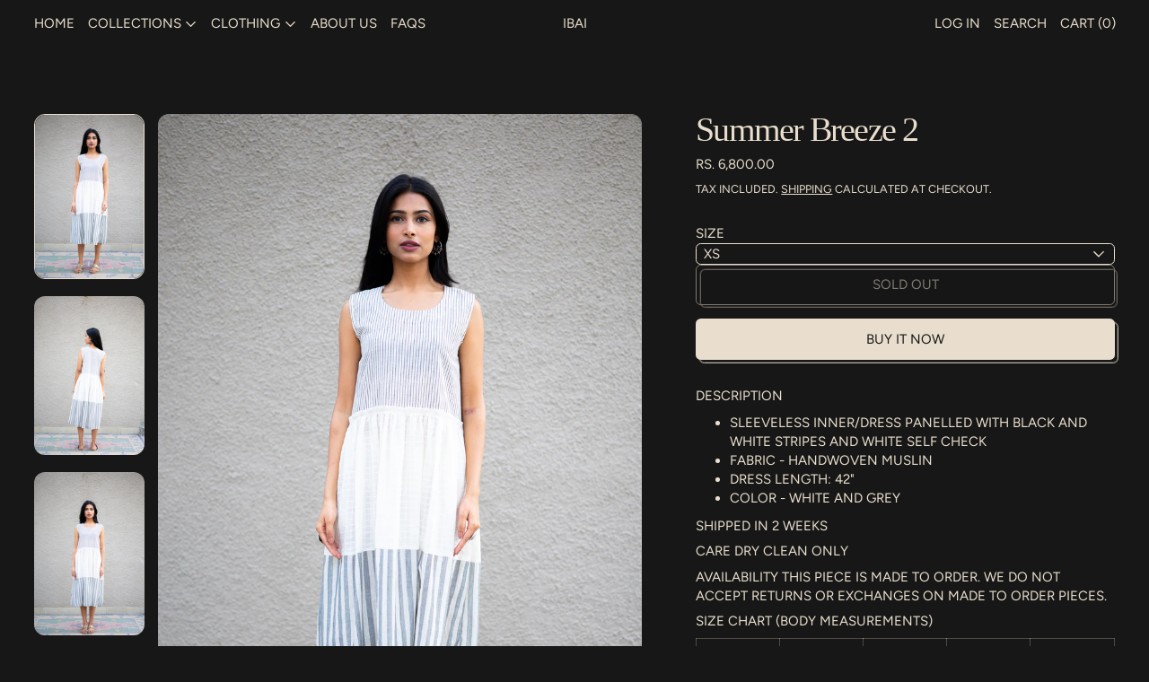

--- FILE ---
content_type: text/html; charset=utf-8
request_url: https://ibaiclothing.com/products/summer-breeze-2
body_size: 35198
content:
<!doctype html>
<html class="no-js" lang="en">
  <head>
    <meta charset="utf-8">
    <meta http-equiv="X-UA-Compatible" content="IE=edge">
    <meta name="viewport" content="width=device-width,initial-scale=1">
    <meta name="theme-color" content="">
    <link rel="canonical" href="https://ibaiclothing.com/products/summer-breeze-2">

    <!-- Google tag (gtag.js) -->
<script async src="https://www.googletagmanager.com/gtag/js?id=G-M8QE76QZ7G"></script>
<script>
  window.dataLayer = window.dataLayer || [];
  function gtag(){dataLayer.push(arguments);}
  gtag('js', new Date());

  gtag('config', 'G-M8QE76QZ7G');
</script><link rel="preconnect" href="https://fonts.shopifycdn.com" crossorigin><title>Summer Breeze 2</title>

    
      <meta name="description" content="DESCRIPTION Sleeveless inner/dress panelled with black and white stripes and white self check Fabric - Handwoven Muslin Dress length: 42&quot; Color - White and grey SHIPPED in 2 weeks CARE Dry Clean Only AVAILABILITY This piece is made to order. We do not accept returns or exchanges on made to order pieces. SIZE CHART (Bod">
    

    <script>window.performance && window.performance.mark && window.performance.mark('shopify.content_for_header.start');</script><meta name="google-site-verification" content="wxUTqyS8_IpL_GDYjOHA3tHm-ztxno1KXmKDiUjcpuE">
<meta id="shopify-digital-wallet" name="shopify-digital-wallet" content="/7443906675/digital_wallets/dialog">
<meta id="in-context-paypal-metadata" data-shop-id="7443906675" data-venmo-supported="false" data-environment="production" data-locale="en_US" data-paypal-v4="true" data-currency="INR">
<link rel="alternate" type="application/json+oembed" href="https://ibaiclothing.com/products/summer-breeze-2.oembed">
<script async="async" src="/checkouts/internal/preloads.js?locale=en-IN"></script>
<script id="shopify-features" type="application/json">{"accessToken":"5f18d69427d85330efa6f46a5eab7f42","betas":["rich-media-storefront-analytics"],"domain":"ibaiclothing.com","predictiveSearch":true,"shopId":7443906675,"locale":"en"}</script>
<script>var Shopify = Shopify || {};
Shopify.shop = "ibaiclothing.myshopify.com";
Shopify.locale = "en";
Shopify.currency = {"active":"INR","rate":"1.0"};
Shopify.country = "IN";
Shopify.theme = {"name":"Cascade","id":139241029713,"schema_name":"Cascade","schema_version":"4.1.4","theme_store_id":859,"role":"main"};
Shopify.theme.handle = "null";
Shopify.theme.style = {"id":null,"handle":null};
Shopify.cdnHost = "ibaiclothing.com/cdn";
Shopify.routes = Shopify.routes || {};
Shopify.routes.root = "/";</script>
<script type="module">!function(o){(o.Shopify=o.Shopify||{}).modules=!0}(window);</script>
<script>!function(o){function n(){var o=[];function n(){o.push(Array.prototype.slice.apply(arguments))}return n.q=o,n}var t=o.Shopify=o.Shopify||{};t.loadFeatures=n(),t.autoloadFeatures=n()}(window);</script>
<script id="shop-js-analytics" type="application/json">{"pageType":"product"}</script>
<script defer="defer" async type="module" src="//ibaiclothing.com/cdn/shopifycloud/shop-js/modules/v2/client.init-shop-cart-sync_BT-GjEfc.en.esm.js"></script>
<script defer="defer" async type="module" src="//ibaiclothing.com/cdn/shopifycloud/shop-js/modules/v2/chunk.common_D58fp_Oc.esm.js"></script>
<script defer="defer" async type="module" src="//ibaiclothing.com/cdn/shopifycloud/shop-js/modules/v2/chunk.modal_xMitdFEc.esm.js"></script>
<script type="module">
  await import("//ibaiclothing.com/cdn/shopifycloud/shop-js/modules/v2/client.init-shop-cart-sync_BT-GjEfc.en.esm.js");
await import("//ibaiclothing.com/cdn/shopifycloud/shop-js/modules/v2/chunk.common_D58fp_Oc.esm.js");
await import("//ibaiclothing.com/cdn/shopifycloud/shop-js/modules/v2/chunk.modal_xMitdFEc.esm.js");

  window.Shopify.SignInWithShop?.initShopCartSync?.({"fedCMEnabled":true,"windoidEnabled":true});

</script>
<script>(function() {
  var isLoaded = false;
  function asyncLoad() {
    if (isLoaded) return;
    isLoaded = true;
    var urls = ["\/\/d1liekpayvooaz.cloudfront.net\/apps\/customizery\/customizery.js?shop=ibaiclothing.myshopify.com","https:\/\/rec.autocommerce.io\/recommender_javascript?shop=ibaiclothing.myshopify.com","https:\/\/front.optimonk.com\/public\/59547\/shopify\/preload.js?shop=ibaiclothing.myshopify.com","https:\/\/zooomyapps.com\/morelikethis\/ZooomyRelated.js?shop=ibaiclothing.myshopify.com","https:\/\/zooomyapps.com\/morelikethis\/ZooomyRelatedOrderCapture.js?shop=ibaiclothing.myshopify.com","https:\/\/cdn.shopify.com\/s\/files\/1\/0074\/4390\/6675\/t\/12\/assets\/sca-qv-scripts-noconfig.js?541\u0026shop=ibaiclothing.myshopify.com","https:\/\/cdnv2.zoomifi.com\/start.js?v=11950\u0026shop=ibaiclothing.myshopify.com","https:\/\/cdnv2.zoomifi.com\/bundle.js?v=11950\u0026shop=ibaiclothing.myshopify.com"];
    for (var i = 0; i < urls.length; i++) {
      var s = document.createElement('script');
      s.type = 'text/javascript';
      s.async = true;
      s.src = urls[i];
      var x = document.getElementsByTagName('script')[0];
      x.parentNode.insertBefore(s, x);
    }
  };
  if(window.attachEvent) {
    window.attachEvent('onload', asyncLoad);
  } else {
    window.addEventListener('load', asyncLoad, false);
  }
})();</script>
<script id="__st">var __st={"a":7443906675,"offset":-43200,"reqid":"794bc32a-000e-49ae-af47-5d006b695b67-1769451213","pageurl":"ibaiclothing.com\/products\/summer-breeze-2","u":"ed8518254733","p":"product","rtyp":"product","rid":6901811511377};</script>
<script>window.ShopifyPaypalV4VisibilityTracking = true;</script>
<script id="captcha-bootstrap">!function(){'use strict';const t='contact',e='account',n='new_comment',o=[[t,t],['blogs',n],['comments',n],[t,'customer']],c=[[e,'customer_login'],[e,'guest_login'],[e,'recover_customer_password'],[e,'create_customer']],r=t=>t.map((([t,e])=>`form[action*='/${t}']:not([data-nocaptcha='true']) input[name='form_type'][value='${e}']`)).join(','),a=t=>()=>t?[...document.querySelectorAll(t)].map((t=>t.form)):[];function s(){const t=[...o],e=r(t);return a(e)}const i='password',u='form_key',d=['recaptcha-v3-token','g-recaptcha-response','h-captcha-response',i],f=()=>{try{return window.sessionStorage}catch{return}},m='__shopify_v',_=t=>t.elements[u];function p(t,e,n=!1){try{const o=window.sessionStorage,c=JSON.parse(o.getItem(e)),{data:r}=function(t){const{data:e,action:n}=t;return t[m]||n?{data:e,action:n}:{data:t,action:n}}(c);for(const[e,n]of Object.entries(r))t.elements[e]&&(t.elements[e].value=n);n&&o.removeItem(e)}catch(o){console.error('form repopulation failed',{error:o})}}const l='form_type',E='cptcha';function T(t){t.dataset[E]=!0}const w=window,h=w.document,L='Shopify',v='ce_forms',y='captcha';let A=!1;((t,e)=>{const n=(g='f06e6c50-85a8-45c8-87d0-21a2b65856fe',I='https://cdn.shopify.com/shopifycloud/storefront-forms-hcaptcha/ce_storefront_forms_captcha_hcaptcha.v1.5.2.iife.js',D={infoText:'Protected by hCaptcha',privacyText:'Privacy',termsText:'Terms'},(t,e,n)=>{const o=w[L][v],c=o.bindForm;if(c)return c(t,g,e,D).then(n);var r;o.q.push([[t,g,e,D],n]),r=I,A||(h.body.append(Object.assign(h.createElement('script'),{id:'captcha-provider',async:!0,src:r})),A=!0)});var g,I,D;w[L]=w[L]||{},w[L][v]=w[L][v]||{},w[L][v].q=[],w[L][y]=w[L][y]||{},w[L][y].protect=function(t,e){n(t,void 0,e),T(t)},Object.freeze(w[L][y]),function(t,e,n,w,h,L){const[v,y,A,g]=function(t,e,n){const i=e?o:[],u=t?c:[],d=[...i,...u],f=r(d),m=r(i),_=r(d.filter((([t,e])=>n.includes(e))));return[a(f),a(m),a(_),s()]}(w,h,L),I=t=>{const e=t.target;return e instanceof HTMLFormElement?e:e&&e.form},D=t=>v().includes(t);t.addEventListener('submit',(t=>{const e=I(t);if(!e)return;const n=D(e)&&!e.dataset.hcaptchaBound&&!e.dataset.recaptchaBound,o=_(e),c=g().includes(e)&&(!o||!o.value);(n||c)&&t.preventDefault(),c&&!n&&(function(t){try{if(!f())return;!function(t){const e=f();if(!e)return;const n=_(t);if(!n)return;const o=n.value;o&&e.removeItem(o)}(t);const e=Array.from(Array(32),(()=>Math.random().toString(36)[2])).join('');!function(t,e){_(t)||t.append(Object.assign(document.createElement('input'),{type:'hidden',name:u})),t.elements[u].value=e}(t,e),function(t,e){const n=f();if(!n)return;const o=[...t.querySelectorAll(`input[type='${i}']`)].map((({name:t})=>t)),c=[...d,...o],r={};for(const[a,s]of new FormData(t).entries())c.includes(a)||(r[a]=s);n.setItem(e,JSON.stringify({[m]:1,action:t.action,data:r}))}(t,e)}catch(e){console.error('failed to persist form',e)}}(e),e.submit())}));const S=(t,e)=>{t&&!t.dataset[E]&&(n(t,e.some((e=>e===t))),T(t))};for(const o of['focusin','change'])t.addEventListener(o,(t=>{const e=I(t);D(e)&&S(e,y())}));const B=e.get('form_key'),M=e.get(l),P=B&&M;t.addEventListener('DOMContentLoaded',(()=>{const t=y();if(P)for(const e of t)e.elements[l].value===M&&p(e,B);[...new Set([...A(),...v().filter((t=>'true'===t.dataset.shopifyCaptcha))])].forEach((e=>S(e,t)))}))}(h,new URLSearchParams(w.location.search),n,t,e,['guest_login'])})(!0,!0)}();</script>
<script integrity="sha256-4kQ18oKyAcykRKYeNunJcIwy7WH5gtpwJnB7kiuLZ1E=" data-source-attribution="shopify.loadfeatures" defer="defer" src="//ibaiclothing.com/cdn/shopifycloud/storefront/assets/storefront/load_feature-a0a9edcb.js" crossorigin="anonymous"></script>
<script data-source-attribution="shopify.dynamic_checkout.dynamic.init">var Shopify=Shopify||{};Shopify.PaymentButton=Shopify.PaymentButton||{isStorefrontPortableWallets:!0,init:function(){window.Shopify.PaymentButton.init=function(){};var t=document.createElement("script");t.src="https://ibaiclothing.com/cdn/shopifycloud/portable-wallets/latest/portable-wallets.en.js",t.type="module",document.head.appendChild(t)}};
</script>
<script data-source-attribution="shopify.dynamic_checkout.buyer_consent">
  function portableWalletsHideBuyerConsent(e){var t=document.getElementById("shopify-buyer-consent"),n=document.getElementById("shopify-subscription-policy-button");t&&n&&(t.classList.add("hidden"),t.setAttribute("aria-hidden","true"),n.removeEventListener("click",e))}function portableWalletsShowBuyerConsent(e){var t=document.getElementById("shopify-buyer-consent"),n=document.getElementById("shopify-subscription-policy-button");t&&n&&(t.classList.remove("hidden"),t.removeAttribute("aria-hidden"),n.addEventListener("click",e))}window.Shopify?.PaymentButton&&(window.Shopify.PaymentButton.hideBuyerConsent=portableWalletsHideBuyerConsent,window.Shopify.PaymentButton.showBuyerConsent=portableWalletsShowBuyerConsent);
</script>
<script>
  function portableWalletsCleanup(e){e&&e.src&&console.error("Failed to load portable wallets script "+e.src);var t=document.querySelectorAll("shopify-accelerated-checkout .shopify-payment-button__skeleton, shopify-accelerated-checkout-cart .wallet-cart-button__skeleton"),e=document.getElementById("shopify-buyer-consent");for(let e=0;e<t.length;e++)t[e].remove();e&&e.remove()}function portableWalletsNotLoadedAsModule(e){e instanceof ErrorEvent&&"string"==typeof e.message&&e.message.includes("import.meta")&&"string"==typeof e.filename&&e.filename.includes("portable-wallets")&&(window.removeEventListener("error",portableWalletsNotLoadedAsModule),window.Shopify.PaymentButton.failedToLoad=e,"loading"===document.readyState?document.addEventListener("DOMContentLoaded",window.Shopify.PaymentButton.init):window.Shopify.PaymentButton.init())}window.addEventListener("error",portableWalletsNotLoadedAsModule);
</script>

<script type="module" src="https://ibaiclothing.com/cdn/shopifycloud/portable-wallets/latest/portable-wallets.en.js" onError="portableWalletsCleanup(this)" crossorigin="anonymous"></script>
<script nomodule>
  document.addEventListener("DOMContentLoaded", portableWalletsCleanup);
</script>

<link id="shopify-accelerated-checkout-styles" rel="stylesheet" media="screen" href="https://ibaiclothing.com/cdn/shopifycloud/portable-wallets/latest/accelerated-checkout-backwards-compat.css" crossorigin="anonymous">
<style id="shopify-accelerated-checkout-cart">
        #shopify-buyer-consent {
  margin-top: 1em;
  display: inline-block;
  width: 100%;
}

#shopify-buyer-consent.hidden {
  display: none;
}

#shopify-subscription-policy-button {
  background: none;
  border: none;
  padding: 0;
  text-decoration: underline;
  font-size: inherit;
  cursor: pointer;
}

#shopify-subscription-policy-button::before {
  box-shadow: none;
}

      </style>

<script>window.performance && window.performance.mark && window.performance.mark('shopify.content_for_header.end');</script>

    

<meta property="og:site_name" content="Ibai">
<meta property="og:url" content="https://ibaiclothing.com/products/summer-breeze-2">
<meta property="og:title" content="Summer Breeze 2">
<meta property="og:type" content="product">
<meta property="og:description" content="DESCRIPTION Sleeveless inner/dress panelled with black and white stripes and white self check Fabric - Handwoven Muslin Dress length: 42&quot; Color - White and grey SHIPPED in 2 weeks CARE Dry Clean Only AVAILABILITY This piece is made to order. We do not accept returns or exchanges on made to order pieces. SIZE CHART (Bod"><meta property="og:image" content="http://ibaiclothing.com/cdn/shop/products/A_21of155.jpg?v=1654379822">
  <meta
    property="og:image:secure_url"
    content="https://ibaiclothing.com/cdn/shop/products/A_21of155.jpg?v=1654379822"
  >
  <meta property="og:image:width" content="1459">
  <meta property="og:image:height" content="2189"><meta
    property="og:price:amount"
    content="6,800.00"
  >
  <meta property="og:price:currency" content="INR"><meta name="twitter:card" content="summary_large_image">
<meta name="twitter:title" content="Summer Breeze 2">
<meta name="twitter:description" content="DESCRIPTION Sleeveless inner/dress panelled with black and white stripes and white self check Fabric - Handwoven Muslin Dress length: 42&quot; Color - White and grey SHIPPED in 2 weeks CARE Dry Clean Only AVAILABILITY This piece is made to order. We do not accept returns or exchanges on made to order pieces. SIZE CHART (Bod">
<script>
  window.THEMENAME = 'CASCADE';
  window.THEMEVERSION = '3.0.0';

  document.documentElement.className = document.documentElement.className.replace('no-js', 'js');

  function debounce(fn, wait) {
    let t;
    return (...args) => {
      clearTimeout(t);
      t = setTimeout(() => fn.apply(this, args), wait);
    };
  }

  window.theme = {
    strings: {
      loading: "Loading",
      itemCountOne: "{{ count }} item",
      itemCountOther: "{{ count }} items",
      addToCart: "Add to Cart",
      soldOut: "Sold Out",
      unavailable: "Unavailable",
      regularPrice: "Regular price",
      salePrice: "Sale price",
      sale: "On Sale",
      unitPrice: "Unit price",
      unitPriceSeparator: "per",
      cartEmpty: "Your cart is currently empty.",
      cartCookies: "Enable cookies to use the shopping cart",
      update: "Update Cart",
      quantity: "Quantity",
      discountedTotal: "Discounted total",
      regularTotal: "Regular total",
      priceColumn: "See Price column for discount details.",
      addedToCart: "Added to Cart!",
      cartError: "There was an error while updating your cart. Please try again.",
      cartAddError: "All {{ title }} are in your cart."
    },
    routes: {
      root_url: "\/",
      predictive_search_url: "\/search\/suggest",
      cart_url: "\/cart",
      cart_add_url: "\/cart\/add",
      cart_change_url: "\/cart\/change",
      cart_update_url: "\/cart\/update",
      cart_clear_url: "\/cart\/clear",
    },
    moneyFormat: "\u003cspan class=money\u003eRs. {{amount}}\u003c\/span\u003e",
    moneyWithCurrencyFormat: "\u003cspan class=money\u003eRs. {{amount}}\u003c\/span\u003e",
    get defaultMoneyFormat() {
      
        return this.moneyWithCurrencyFormat;
      
    },
    cartItemCount: 0,
    settings: {
      cart_type: "drawer",
      open_drawer_on_add_to_cart: true,
      cascade_enable_parallax: true,
      cascade_fade_in_items: false,
      cascade_parallax_intensity: 72
    },
    info: {
      name: 'Cascade',
    }
  };
</script>


    <script src="//ibaiclothing.com/cdn/shop/t/19/assets/utils.js?v=150214040061969533271746545228" defer></script>
    <script
      src="//ibaiclothing.com/cdn/shop/t/19/assets/polyfills-inert.bundle.min.js?v=9775187524458939151746545228"
      type="module"
    ></script>
    <script
      src="//ibaiclothing.com/cdn/shop/t/19/assets/global.bundle.min.js?v=151043518506437063251746545228"
      type="module"
    ></script>
    
    <script
      src="//ibaiclothing.com/cdn/shop/t/19/assets/quantity-stepper.js?v=100736204299696274221746545228"
      type="module"
    ></script>
    
      <script src="//ibaiclothing.com/cdn/shop/t/19/assets/cart-items.js?v=59488906489828225221746545227" type="module"></script>
      <script src="//ibaiclothing.com/cdn/shop/t/19/assets/cart-footer.js?v=51520350266175750141746545227" type="module"></script>
      
        <script src="//ibaiclothing.com/cdn/shop/t/19/assets/cart-note.js?v=175945663109345311611746545227" type="module"></script>
      
    
    

    <script src="//ibaiclothing.com/cdn/shop/t/19/assets/nav-store.js?v=145849530953554045141746545228" type="module"></script>

    <link href="//ibaiclothing.com/cdn/shop/t/19/assets/base.bundle.css?v=102658754651068842471746545227" rel="stylesheet" type="text/css" media="all" />
    <link href="//ibaiclothing.com/cdn/shop/t/19/assets/global.css?v=11387893607344584861746545228" rel="stylesheet" type="text/css" media="all" />
    <link href="//ibaiclothing.com/cdn/shop/t/19/assets/modules-rte.bundle.css?v=8921278464125265911746545228" rel="stylesheet" type="text/css" media="all" />
    

    

    <style>
  :root {
    font-size: 93.75%;

    --base-font-size-from-settings: 15;

    --space-1: 0.625rem; /* .py-3 */
    --space-2: 1.25rem; /* .py-5 */
    --space-3: 2.5rem; /* .py-10 */
    --space-4: 5rem; /* .py-20 */
    --space-5: 7rem; /* .py-28 */

    --font-size-ratio-xs: 0.8408965;
    --font-size-ratio-sm: 0.8908985;
    --font-size-ratio-base: 1;
    --font-size-ratio-md: 1.189207;
    --font-size-ratio-lg: 1.33484;
    --font-size-ratio-xl: 1.498307;
    --font-size-ratio-2xl: 1.781797;
    --font-size-ratio-3xl: 2.244924;
    --font-size-ratio-4xl: 2.519842;
    --font-size-ratio-5xl: 2.828428;
    --font-size-ratio-6xl: 3.563594;
    --font-size-ratio-7xl: 4;
    --font-size-ratio-8xl: 5.993228;
    --font-size-ratio-9xl: 7.550996;

    --font-size-xs: calc(var(--font-size-ratio-xs) * 1rem);
    --font-size-sm: calc(var(--font-size-ratio-sm) * 1rem);
    --font-size-base: calc(var(--font-size-ratio-base) * 1rem);
    --font-size-md: calc(var(--font-size-ratio-md) * 1rem);
    --font-size-lg: calc(var(--font-size-ratio-lg) * 1rem);
    --font-size-xl: calc(var(--font-size-ratio-xl) * 1rem);
    --font-size-2xl: calc(var(--font-size-ratio-2xl) * 1rem);
    --font-size-3xl: calc(var(--font-size-ratio-3xl) * 1rem);
    --font-size-4xl: calc(var(--font-size-ratio-4xl) * 1rem);
    --font-size-5xl: calc(var(--font-size-ratio-5xl) * 1rem);
    --font-size-6xl: calc(var(--font-size-ratio-6xl) * 1rem);
    --font-size-7xl: calc(var(--font-size-ratio-7xl) * 1rem);
    --font-size-8xl: calc(var(--font-size-ratio-8xl) * 1rem);
    --font-size-9xl: calc(var(--font-size-ratio-9xl) * 1rem);

    --type-scale-n-2: var(--font-size-xs);
    --type-scale-n-1: var(--font-size-sm);
    --type-scale-n0: var(--font-size-base);
    --type-scale-n1: var(--font-size-lg);
    --type-scale-n2: var(--font-size-xl);
    --type-scale-n3: var(--font-size-2xl);
    --type-scale-n4: var(--font-size-3xl);
    --type-scale-n5: var(--font-size-4xl);
    --type-scale-n6: var(--font-size-5xl);
    --type-scale-n7: var(--font-size-6xl);
    --type-scale-n8: var(--font-size-7xl);
    --type-scale-n9: var(--font-size-8xl);
    --type-scale-n10: var(--font-size-9xl);

    --base-line-height: 1.4;
    --body-text-uppercase: uppercase;
    --text-underline-thickness: auto;

    --font-size-theme-basic: var(--font-size-base);
    --line-height-theme-basic: var(--base-line-height);

    --font-size-heading: var(--font-size-3xl);
    --heading-letterspacing:  -0.05em;
    --heading-line-height: 0.9;

    --accent-text-transform: uppercase;

    --gutter: 30px;
    --grid-gutter: 60px;

    --spacing-section: var(--space-3);
    --max-site-width: 1820px;

    --cascade-spacing-1: clamp(13px, 2vw, 20px);
    --cascade-spacing-2: clamp(32px, 5vw, 50px);
    --cascade-spacing-3: clamp(77px, 12vw, 119px);
    --cascade-spacing-4: clamp(102px, 16vw, 158px);
    --cascade-spacing-5: clamp(154px, 24vw, 238px);
    --cascade-spacing-6: clamp(205px, 32vw, 317px);
    --cascade-spacing-7: clamp(256px, 40vw, 396px);
    --cascade-spacing-8: clamp(307px, 48vw, 476px);

    --section-carousel-padding: 2.5rem;

    --icon-thickness: 1.2;

    --timing-func-energetic: cubic-bezier(1,0,0.4,1);
    --timing-func-gentle: cubic-bezier(0.5,0,0.4,1);
    --timing-func-neutral: cubic-bezier(0.46,0.03,0.52,0.96);

    --button-border-radius: 0.375rem;
    --input-border-radius: 0.375rem;
    --swatches-border-radius: 9999px;
    --button-wrapper-padding: 0.25rem;

    --global-scrolling-items-speed-multiplier: 1;

    --add-to-cart-button-height: 44px;
    --checkout-button-height: 44px;
  }

  :root {
    text-decoration-thickness: 1px;
  }

  .text-dynamic-large {
    --min-font-size: calc(
      var(--font-size-ratio-xl) * 15
    );
    --max-font-size: calc(
      var(--font-size-ratio-5xl) * 15
    );
    --min-threshold: 640;
    --max-threshold: 1440;
    --min-font-size-in-px: calc(var(--min-font-size) * 1px);
    --max-font-size-in-px: calc(var(--max-font-size) * 1px);
    --min-threshold-in-px: calc(var(--min-threshold) * 1px);
    --dynamic-font-size: calc(
      var(--min-font-size-in-px) + (var(--max-font-size) - var(--min-font-size)) *
        (100vw - var(--min-threshold-in-px)) /
        (var(--max-threshold) - var(--min-threshold))
    );
    font-size: clamp(
      var(--min-font-size-in-px),
      var(--dynamic-font-size),
      var(--max-font-size-in-px)
    );
    line-height: var(--heading-line-height);
  }

  .text-dynamic-xlarge {
    --min-font-size: calc(
      var(--font-size-ratio-3xl) * 15
    );
    --max-font-size: calc(
      var(--font-size-ratio-7xl) * 15
    );
    --min-threshold: 640;
    --max-threshold: 1440;
    --min-font-size-in-px: calc(var(--min-font-size) * 1px);
    --max-font-size-in-px: calc(var(--max-font-size) * 1px);
    --min-threshold-in-px: calc(var(--min-threshold) * 1px);
    --dynamic-font-size: calc(
      var(--min-font-size-in-px) + (var(--max-font-size) - var(--min-font-size)) *
        (100vw - var(--min-threshold-in-px)) /
        (var(--max-threshold) - var(--min-threshold))
    );
    font-size: clamp(
      var(--min-font-size-in-px),
      var(--dynamic-font-size),
      var(--max-font-size-in-px)
    );
    line-height: var(--heading-line-height);
  }

  @media (min-width: 990px) {
    :root {
      --spacing-section: var(--space-4);
    }
  }

  @media (min-width: 1400px) {
    :root {
      --grid-gutter: 80px;

      --font-size-theme-basic: var(--font-size-base);
      /*--line-height-theme-basic: var(--base-line-height);*/

      --font-size-heading: var(--font-size-4xl);
    }
  }
</style>
<style data-shopify>
  @font-face {
  font-family: Figtree;
  font-weight: 400;
  font-style: normal;
  font-display: swap;
  src: url("//ibaiclothing.com/cdn/fonts/figtree/figtree_n4.3c0838aba1701047e60be6a99a1b0a40ce9b8419.woff2") format("woff2"),
       url("//ibaiclothing.com/cdn/fonts/figtree/figtree_n4.c0575d1db21fc3821f17fd6617d3dee552312137.woff") format("woff");
}

  

    @font-face {
  font-family: Figtree;
  font-weight: 700;
  font-style: normal;
  font-display: swap;
  src: url("//ibaiclothing.com/cdn/fonts/figtree/figtree_n7.2fd9bfe01586148e644724096c9d75e8c7a90e55.woff2") format("woff2"),
       url("//ibaiclothing.com/cdn/fonts/figtree/figtree_n7.ea05de92d862f9594794ab281c4c3a67501ef5fc.woff") format("woff");
}

  

  
    @font-face {
  font-family: Figtree;
  font-weight: 400;
  font-style: italic;
  font-display: swap;
  src: url("//ibaiclothing.com/cdn/fonts/figtree/figtree_i4.89f7a4275c064845c304a4cf8a4a586060656db2.woff2") format("woff2"),
       url("//ibaiclothing.com/cdn/fonts/figtree/figtree_i4.6f955aaaafc55a22ffc1f32ecf3756859a5ad3e2.woff") format("woff");
}

  

  
    @font-face {
  font-family: Figtree;
  font-weight: 700;
  font-style: italic;
  font-display: swap;
  src: url("//ibaiclothing.com/cdn/fonts/figtree/figtree_i7.06add7096a6f2ab742e09ec7e498115904eda1fe.woff2") format("woff2"),
       url("//ibaiclothing.com/cdn/fonts/figtree/figtree_i7.ee584b5fcaccdbb5518c0228158941f8df81b101.woff") format("woff");
}

  

  
    @font-face {
  font-family: Figtree;
  font-weight: 700;
  font-style: normal;
  font-display: swap;
  src: url("//ibaiclothing.com/cdn/fonts/figtree/figtree_n7.2fd9bfe01586148e644724096c9d75e8c7a90e55.woff2") format("woff2"),
       url("//ibaiclothing.com/cdn/fonts/figtree/figtree_n7.ea05de92d862f9594794ab281c4c3a67501ef5fc.woff") format("woff");
}

  

  :root {
    --main-font-stack: Figtree, sans-serif;
    --main-font-weight: 400;
    --main-font-style: normal;
    --heading-font-stack: "New York", Iowan Old Style, Apple Garamond, Baskerville, Times New Roman, Droid Serif, Times, Source Serif Pro, serif, Apple Color Emoji, Segoe UI Emoji, Segoe UI Symbol;
    --heading-font-weight: 400;
    --heading-font-style: normal;
    --heading-text-transform: none;
  }

  /*
  Typography sizes
  */

  :root {
    --standard-heading-size: var(--type-scale-n3);
    --feature-heading-size: var(--type-scale-n4);
    --secondary-heading-size: var(--type-scale-n1);
  }

  @media (min-width: 990px) {
    :root {
      --standard-heading-size: var(--type-scale-n5);
      --feature-heading-size: var(--type-scale-n9);
      --secondary-heading-size: var(--type-scale-n1);
    }
  }

  .heading-standard {
    font-size: var(--standard-heading-size);
  }

  .heading-feature {
    font-size: var(--feature-heading-size);
  }

  .heading-secondary {
    font-size: var(--secondary-heading-size);
  }

  :root,
    
    [data-color-scheme="scheme1"] {
      --color-scheme-text: 233 222 205;
      --color-scheme-background: 23 23 23;
      --color-scheme-accent: 255 108 61;
      --color-scheme-accent-contrast:  23 23 23;
      --color-scheme-secondary: 233 222 205;
      --color-scheme-solid-button-background: var(--color-scheme-text);
      --color-scheme-solid-button-text: var(--color-scheme-background);
      --color-scheme-solid-button-background-hover: var(--color-scheme-accent);
      --color-scheme-solid-button-text-hover: var(--color-scheme-accent-contrast);
      --icon-svg-select: url("data:image/svg+xml,%3Csvg xmlns='http://www.w3.org/2000/svg' width='20' height='20' viewBox='0 0 20 20'%3E%3Cpath fill='%23e9decd' fill-rule='evenodd' d='M18.6678221,5 L20,6.33217793 L12.0069324,14.3252455 L12,14.319 L11.9930676,14.3252455 L4,6.33217793 L5.33217793,5 L12,11.668 L18.6678221,5 Z'/%3E%3C/svg%3E%0A");
      --icon-svg-arrow-right: url("data:image/svg+xml,%3Csvg xmlns='http://www.w3.org/2000/svg' viewBox='0 0 100 100' fill='none'%3E%3Cpath fill='%23e9decd' d='M76.81 47.425H12.586V52.425H76.81L53.504 75.731L56.885 79.111L86.072 49.925L56.885 20.739L53.505 24.119L76.81 47.425Z'/%3E%3C/svg%3E%0A");
    }

    /* unique values for each scheme */
    :root {
      --color-scheme-scheme1-text: 233 222 205;
      --color-scheme-scheme1-background: 23 23 23;
      --color-scheme-scheme1-accent: 255 108 61;
      --color-scheme-scheme1-accent-contrast:  23 23 23;
      --color-scheme-scheme1-secondary: 233 222 205;
      --color-scheme-scheme1-solid-button-background: var(--color-scheme-text);
      --color-scheme-scheme1-solid-button-text: var(--color-scheme-background);
      --color-scheme-scheme1-solid-button-background-hover: var(--color-scheme-accent);
      --color-scheme-scheme1-solid-button-text-hover: var(--color-scheme-accent-contrast);
      --color-scheme-scheme1-icon-svg-select: url("data:image/svg+xml,%3Csvg xmlns='http://www.w3.org/2000/svg' width='20' height='20' viewBox='0 0 20 20'%3E%3Cpath fill='%23e9decd' fill-rule='evenodd' d='M18.6678221,5 L20,6.33217793 L12.0069324,14.3252455 L12,14.319 L11.9930676,14.3252455 L4,6.33217793 L5.33217793,5 L12,11.668 L18.6678221,5 Z'/%3E%3C/svg%3E%0A");
      --color-scheme-scheme1-icon-svg-arrow-right: url("data:image/svg+xml,%3Csvg xmlns='http://www.w3.org/2000/svg' viewBox='0 0 100 100' fill='none'%3E%3Cpath fill='%23e9decd' d='M76.81 47.425H12.586V52.425H76.81L53.504 75.731L56.885 79.111L86.072 49.925L56.885 20.739L53.505 24.119L76.81 47.425Z'/%3E%3C/svg%3E%0A");
    }

  
    [data-color-scheme="scheme2"] {
      --color-scheme-text: 23 23 23;
      --color-scheme-background: 233 222 205;
      --color-scheme-accent: 255 108 61;
      --color-scheme-accent-contrast:  23 23 23;
      --color-scheme-secondary: 23 23 23;
      --color-scheme-solid-button-background: var(--color-scheme-text);
      --color-scheme-solid-button-text: var(--color-scheme-background);
      --color-scheme-solid-button-background-hover: var(--color-scheme-accent);
      --color-scheme-solid-button-text-hover: var(--color-scheme-accent-contrast);
      --icon-svg-select: url("data:image/svg+xml,%3Csvg xmlns='http://www.w3.org/2000/svg' width='20' height='20' viewBox='0 0 20 20'%3E%3Cpath fill='%23171717' fill-rule='evenodd' d='M18.6678221,5 L20,6.33217793 L12.0069324,14.3252455 L12,14.319 L11.9930676,14.3252455 L4,6.33217793 L5.33217793,5 L12,11.668 L18.6678221,5 Z'/%3E%3C/svg%3E%0A");
      --icon-svg-arrow-right: url("data:image/svg+xml,%3Csvg xmlns='http://www.w3.org/2000/svg' viewBox='0 0 100 100' fill='none'%3E%3Cpath fill='%23171717' d='M76.81 47.425H12.586V52.425H76.81L53.504 75.731L56.885 79.111L86.072 49.925L56.885 20.739L53.505 24.119L76.81 47.425Z'/%3E%3C/svg%3E%0A");
    }

    /* unique values for each scheme */
    :root {
      --color-scheme-scheme2-text: 23 23 23;
      --color-scheme-scheme2-background: 233 222 205;
      --color-scheme-scheme2-accent: 255 108 61;
      --color-scheme-scheme2-accent-contrast:  23 23 23;
      --color-scheme-scheme2-secondary: 23 23 23;
      --color-scheme-scheme2-solid-button-background: var(--color-scheme-text);
      --color-scheme-scheme2-solid-button-text: var(--color-scheme-background);
      --color-scheme-scheme2-solid-button-background-hover: var(--color-scheme-accent);
      --color-scheme-scheme2-solid-button-text-hover: var(--color-scheme-accent-contrast);
      --color-scheme-scheme2-icon-svg-select: url("data:image/svg+xml,%3Csvg xmlns='http://www.w3.org/2000/svg' width='20' height='20' viewBox='0 0 20 20'%3E%3Cpath fill='%23171717' fill-rule='evenodd' d='M18.6678221,5 L20,6.33217793 L12.0069324,14.3252455 L12,14.319 L11.9930676,14.3252455 L4,6.33217793 L5.33217793,5 L12,11.668 L18.6678221,5 Z'/%3E%3C/svg%3E%0A");
      --color-scheme-scheme2-icon-svg-arrow-right: url("data:image/svg+xml,%3Csvg xmlns='http://www.w3.org/2000/svg' viewBox='0 0 100 100' fill='none'%3E%3Cpath fill='%23171717' d='M76.81 47.425H12.586V52.425H76.81L53.504 75.731L56.885 79.111L86.072 49.925L56.885 20.739L53.505 24.119L76.81 47.425Z'/%3E%3C/svg%3E%0A");
    }

  
    [data-color-scheme="scheme3"] {
      --color-scheme-text: 255 108 61;
      --color-scheme-background: 23 23 23;
      --color-scheme-accent: 233 222 205;
      --color-scheme-accent-contrast:  0 0 0;
      --color-scheme-secondary: 255 108 61;
      --color-scheme-solid-button-background: var(--color-scheme-text);
      --color-scheme-solid-button-text: var(--color-scheme-background);
      --color-scheme-solid-button-background-hover: var(--color-scheme-accent);
      --color-scheme-solid-button-text-hover: var(--color-scheme-accent-contrast);
      --icon-svg-select: url("data:image/svg+xml,%3Csvg xmlns='http://www.w3.org/2000/svg' width='20' height='20' viewBox='0 0 20 20'%3E%3Cpath fill='%23ff6c3d' fill-rule='evenodd' d='M18.6678221,5 L20,6.33217793 L12.0069324,14.3252455 L12,14.319 L11.9930676,14.3252455 L4,6.33217793 L5.33217793,5 L12,11.668 L18.6678221,5 Z'/%3E%3C/svg%3E%0A");
      --icon-svg-arrow-right: url("data:image/svg+xml,%3Csvg xmlns='http://www.w3.org/2000/svg' viewBox='0 0 100 100' fill='none'%3E%3Cpath fill='%23ff6c3d' d='M76.81 47.425H12.586V52.425H76.81L53.504 75.731L56.885 79.111L86.072 49.925L56.885 20.739L53.505 24.119L76.81 47.425Z'/%3E%3C/svg%3E%0A");
    }

    /* unique values for each scheme */
    :root {
      --color-scheme-scheme3-text: 255 108 61;
      --color-scheme-scheme3-background: 23 23 23;
      --color-scheme-scheme3-accent: 233 222 205;
      --color-scheme-scheme3-accent-contrast:  0 0 0;
      --color-scheme-scheme3-secondary: 255 108 61;
      --color-scheme-scheme3-solid-button-background: var(--color-scheme-text);
      --color-scheme-scheme3-solid-button-text: var(--color-scheme-background);
      --color-scheme-scheme3-solid-button-background-hover: var(--color-scheme-accent);
      --color-scheme-scheme3-solid-button-text-hover: var(--color-scheme-accent-contrast);
      --color-scheme-scheme3-icon-svg-select: url("data:image/svg+xml,%3Csvg xmlns='http://www.w3.org/2000/svg' width='20' height='20' viewBox='0 0 20 20'%3E%3Cpath fill='%23ff6c3d' fill-rule='evenodd' d='M18.6678221,5 L20,6.33217793 L12.0069324,14.3252455 L12,14.319 L11.9930676,14.3252455 L4,6.33217793 L5.33217793,5 L12,11.668 L18.6678221,5 Z'/%3E%3C/svg%3E%0A");
      --color-scheme-scheme3-icon-svg-arrow-right: url("data:image/svg+xml,%3Csvg xmlns='http://www.w3.org/2000/svg' viewBox='0 0 100 100' fill='none'%3E%3Cpath fill='%23ff6c3d' d='M76.81 47.425H12.586V52.425H76.81L53.504 75.731L56.885 79.111L86.072 49.925L56.885 20.739L53.505 24.119L76.81 47.425Z'/%3E%3C/svg%3E%0A");
    }

  
    [data-color-scheme="scheme4"] {
      --color-scheme-text: 255 255 255;
      --color-scheme-background: 0 0 0;
      --color-scheme-accent: 255 255 255;
      --color-scheme-accent-contrast:  0 0 0;
      --color-scheme-secondary: 255 255 255;
      --color-scheme-solid-button-background: var(--color-scheme-text);
      --color-scheme-solid-button-text: var(--color-scheme-background);
      --color-scheme-solid-button-background-hover: var(--color-scheme-accent);
      --color-scheme-solid-button-text-hover: var(--color-scheme-accent-contrast);
      --icon-svg-select: url("data:image/svg+xml,%3Csvg xmlns='http://www.w3.org/2000/svg' width='20' height='20' viewBox='0 0 20 20'%3E%3Cpath fill='%23ffffff' fill-rule='evenodd' d='M18.6678221,5 L20,6.33217793 L12.0069324,14.3252455 L12,14.319 L11.9930676,14.3252455 L4,6.33217793 L5.33217793,5 L12,11.668 L18.6678221,5 Z'/%3E%3C/svg%3E%0A");
      --icon-svg-arrow-right: url("data:image/svg+xml,%3Csvg xmlns='http://www.w3.org/2000/svg' viewBox='0 0 100 100' fill='none'%3E%3Cpath fill='%23ffffff' d='M76.81 47.425H12.586V52.425H76.81L53.504 75.731L56.885 79.111L86.072 49.925L56.885 20.739L53.505 24.119L76.81 47.425Z'/%3E%3C/svg%3E%0A");
    }

    /* unique values for each scheme */
    :root {
      --color-scheme-scheme4-text: 255 255 255;
      --color-scheme-scheme4-background: 0 0 0;
      --color-scheme-scheme4-accent: 255 255 255;
      --color-scheme-scheme4-accent-contrast:  0 0 0;
      --color-scheme-scheme4-secondary: 255 255 255;
      --color-scheme-scheme4-solid-button-background: var(--color-scheme-text);
      --color-scheme-scheme4-solid-button-text: var(--color-scheme-background);
      --color-scheme-scheme4-solid-button-background-hover: var(--color-scheme-accent);
      --color-scheme-scheme4-solid-button-text-hover: var(--color-scheme-accent-contrast);
      --color-scheme-scheme4-icon-svg-select: url("data:image/svg+xml,%3Csvg xmlns='http://www.w3.org/2000/svg' width='20' height='20' viewBox='0 0 20 20'%3E%3Cpath fill='%23ffffff' fill-rule='evenodd' d='M18.6678221,5 L20,6.33217793 L12.0069324,14.3252455 L12,14.319 L11.9930676,14.3252455 L4,6.33217793 L5.33217793,5 L12,11.668 L18.6678221,5 Z'/%3E%3C/svg%3E%0A");
      --color-scheme-scheme4-icon-svg-arrow-right: url("data:image/svg+xml,%3Csvg xmlns='http://www.w3.org/2000/svg' viewBox='0 0 100 100' fill='none'%3E%3Cpath fill='%23ffffff' d='M76.81 47.425H12.586V52.425H76.81L53.504 75.731L56.885 79.111L86.072 49.925L56.885 20.739L53.505 24.119L76.81 47.425Z'/%3E%3C/svg%3E%0A");
    }

  
    [data-color-scheme="scheme5"] {
      --color-scheme-text: 0 0 0;
      --color-scheme-background: 255 255 255;
      --color-scheme-accent: 0 0 0;
      --color-scheme-accent-contrast:  255 255 255;
      --color-scheme-secondary: 0 0 0;
      --color-scheme-solid-button-background: var(--color-scheme-text);
      --color-scheme-solid-button-text: var(--color-scheme-background);
      --color-scheme-solid-button-background-hover: var(--color-scheme-accent);
      --color-scheme-solid-button-text-hover: var(--color-scheme-accent-contrast);
      --icon-svg-select: url("data:image/svg+xml,%3Csvg xmlns='http://www.w3.org/2000/svg' width='20' height='20' viewBox='0 0 20 20'%3E%3Cpath fill='%23000000' fill-rule='evenodd' d='M18.6678221,5 L20,6.33217793 L12.0069324,14.3252455 L12,14.319 L11.9930676,14.3252455 L4,6.33217793 L5.33217793,5 L12,11.668 L18.6678221,5 Z'/%3E%3C/svg%3E%0A");
      --icon-svg-arrow-right: url("data:image/svg+xml,%3Csvg xmlns='http://www.w3.org/2000/svg' viewBox='0 0 100 100' fill='none'%3E%3Cpath fill='%23000000' d='M76.81 47.425H12.586V52.425H76.81L53.504 75.731L56.885 79.111L86.072 49.925L56.885 20.739L53.505 24.119L76.81 47.425Z'/%3E%3C/svg%3E%0A");
    }

    /* unique values for each scheme */
    :root {
      --color-scheme-scheme5-text: 0 0 0;
      --color-scheme-scheme5-background: 255 255 255;
      --color-scheme-scheme5-accent: 0 0 0;
      --color-scheme-scheme5-accent-contrast:  255 255 255;
      --color-scheme-scheme5-secondary: 0 0 0;
      --color-scheme-scheme5-solid-button-background: var(--color-scheme-text);
      --color-scheme-scheme5-solid-button-text: var(--color-scheme-background);
      --color-scheme-scheme5-solid-button-background-hover: var(--color-scheme-accent);
      --color-scheme-scheme5-solid-button-text-hover: var(--color-scheme-accent-contrast);
      --color-scheme-scheme5-icon-svg-select: url("data:image/svg+xml,%3Csvg xmlns='http://www.w3.org/2000/svg' width='20' height='20' viewBox='0 0 20 20'%3E%3Cpath fill='%23000000' fill-rule='evenodd' d='M18.6678221,5 L20,6.33217793 L12.0069324,14.3252455 L12,14.319 L11.9930676,14.3252455 L4,6.33217793 L5.33217793,5 L12,11.668 L18.6678221,5 Z'/%3E%3C/svg%3E%0A");
      --color-scheme-scheme5-icon-svg-arrow-right: url("data:image/svg+xml,%3Csvg xmlns='http://www.w3.org/2000/svg' viewBox='0 0 100 100' fill='none'%3E%3Cpath fill='%23000000' d='M76.81 47.425H12.586V52.425H76.81L53.504 75.731L56.885 79.111L86.072 49.925L56.885 20.739L53.505 24.119L76.81 47.425Z'/%3E%3C/svg%3E%0A");
    }

  

  
    :root {
      --media-border-radius: 0.8rem;
    }
    img,
    svg[class*="placeholder"],
    model-viewer,
    shopify-model-viewer-ui,
    video,
    iframe[src*="youtube"],
    iframe[src*="vimeo"] {
      border-radius: var(--media-border-radius);
    }

    .has-full-bleed-images img,
    .has-full-bleed-images svg[class*="placeholder"],
    .has-full-bleed-images model-viewer,
    .has-full-bleed-images shopify-model-viewer-ui,
    .has-full-bleed-images video,
    .has-full-bleed-images iframe[src*="youtube"] {
      border-radius: unset;
    }
  
</style>
<style>
  body {
    background-color: rgb(var(--color-scheme-background));
    color: rgb(var(--color-scheme-text));
    font-family: var(--main-font-stack);
    font-weight: var(--main-font-weight);
    font-style: var(--main-font-style);
    text-transform: var(--body-text-uppercase);
    text-decoration-thickness: var(--underline-thickness);
    -webkit-font-smoothing: antialiased;
    -moz-osx-font-smoothing: grayscale;
    -webkit-text-size-adjust: 100%;
  }

  :root {
    --color-scheme-error: 245, 0, 0;
    --color-scheme-success: 0, 215, 0;
  }

  @media (prefers-color-scheme: light) {
    :root {
      --color-os-background: 255, 255, 255;
    }
  }

  @media (prefers-color-scheme: dark) {
    :root {
      --color-os-background: 0, 0, 0;
    }
  }

  [data-color-scheme] {
    --color-scheme-button-text-hover: var(--color-scheme-accent);
    --color-scheme-button-background-hover: var(--color-scheme-background);
  }

  @keyframes scrolling-items {
    0% {
      transform: translate3d(0, 0, 0);
    }

    100% {
      transform: translate3d(-50%, 0, 0);
    }
  }
</style>



<style id="generated-critical-css">
.break-word{overflow-wrap:anywhere;word-break:normal}[data-shopify-xr-hidden]{visibility:hidden}@media (min-width:768px){[data-shopify-xr-hidden]{display:none}}.dynamic-payment-buttons .shopify-payment-button__button--hidden{display:none}.contents{display:contents}.max-w-site{max-width:var(--max-site-width)}.py-section{padding-bottom:var(--spacing-section);padding-top:var(--spacing-section)}
</style>
<style id="manual-critical-css">
  [x-cloak] {
    display: none;
  }

  html.no-js [x-cloak].no-js-undo-cloak {
    display: initial;
  }

  body {
    display: flex;
    flex-direction: column;
    min-height: 100vh;
  }
</style>




  <link
    rel="preload"
    as="font"
    href="//ibaiclothing.com/cdn/fonts/figtree/figtree_n4.3c0838aba1701047e60be6a99a1b0a40ce9b8419.woff2"
    type="font/woff2"
    crossorigin
  >





<link href="//ibaiclothing.com/cdn/shop/t/19/assets/loading.css?v=166302454930234462721746545228" rel="stylesheet" type="text/css" media="all" />


    <script>
      function onYouTubeIframeAPIReady() {
        document.body.dispatchEvent(new CustomEvent('youtubeiframeapiready'));
      }
    </script>
    <script src="//ibaiclothing.com/cdn/shop/t/19/assets/enhancements.js?v=8462040063973724571746545228" defer></script>
  <link href="https://monorail-edge.shopifysvc.com" rel="dns-prefetch">
<script>(function(){if ("sendBeacon" in navigator && "performance" in window) {try {var session_token_from_headers = performance.getEntriesByType('navigation')[0].serverTiming.find(x => x.name == '_s').description;} catch {var session_token_from_headers = undefined;}var session_cookie_matches = document.cookie.match(/_shopify_s=([^;]*)/);var session_token_from_cookie = session_cookie_matches && session_cookie_matches.length === 2 ? session_cookie_matches[1] : "";var session_token = session_token_from_headers || session_token_from_cookie || "";function handle_abandonment_event(e) {var entries = performance.getEntries().filter(function(entry) {return /monorail-edge.shopifysvc.com/.test(entry.name);});if (!window.abandonment_tracked && entries.length === 0) {window.abandonment_tracked = true;var currentMs = Date.now();var navigation_start = performance.timing.navigationStart;var payload = {shop_id: 7443906675,url: window.location.href,navigation_start,duration: currentMs - navigation_start,session_token,page_type: "product"};window.navigator.sendBeacon("https://monorail-edge.shopifysvc.com/v1/produce", JSON.stringify({schema_id: "online_store_buyer_site_abandonment/1.1",payload: payload,metadata: {event_created_at_ms: currentMs,event_sent_at_ms: currentMs}}));}}window.addEventListener('pagehide', handle_abandonment_event);}}());</script>
<script id="web-pixels-manager-setup">(function e(e,d,r,n,o){if(void 0===o&&(o={}),!Boolean(null===(a=null===(i=window.Shopify)||void 0===i?void 0:i.analytics)||void 0===a?void 0:a.replayQueue)){var i,a;window.Shopify=window.Shopify||{};var t=window.Shopify;t.analytics=t.analytics||{};var s=t.analytics;s.replayQueue=[],s.publish=function(e,d,r){return s.replayQueue.push([e,d,r]),!0};try{self.performance.mark("wpm:start")}catch(e){}var l=function(){var e={modern:/Edge?\/(1{2}[4-9]|1[2-9]\d|[2-9]\d{2}|\d{4,})\.\d+(\.\d+|)|Firefox\/(1{2}[4-9]|1[2-9]\d|[2-9]\d{2}|\d{4,})\.\d+(\.\d+|)|Chrom(ium|e)\/(9{2}|\d{3,})\.\d+(\.\d+|)|(Maci|X1{2}).+ Version\/(15\.\d+|(1[6-9]|[2-9]\d|\d{3,})\.\d+)([,.]\d+|)( \(\w+\)|)( Mobile\/\w+|) Safari\/|Chrome.+OPR\/(9{2}|\d{3,})\.\d+\.\d+|(CPU[ +]OS|iPhone[ +]OS|CPU[ +]iPhone|CPU IPhone OS|CPU iPad OS)[ +]+(15[._]\d+|(1[6-9]|[2-9]\d|\d{3,})[._]\d+)([._]\d+|)|Android:?[ /-](13[3-9]|1[4-9]\d|[2-9]\d{2}|\d{4,})(\.\d+|)(\.\d+|)|Android.+Firefox\/(13[5-9]|1[4-9]\d|[2-9]\d{2}|\d{4,})\.\d+(\.\d+|)|Android.+Chrom(ium|e)\/(13[3-9]|1[4-9]\d|[2-9]\d{2}|\d{4,})\.\d+(\.\d+|)|SamsungBrowser\/([2-9]\d|\d{3,})\.\d+/,legacy:/Edge?\/(1[6-9]|[2-9]\d|\d{3,})\.\d+(\.\d+|)|Firefox\/(5[4-9]|[6-9]\d|\d{3,})\.\d+(\.\d+|)|Chrom(ium|e)\/(5[1-9]|[6-9]\d|\d{3,})\.\d+(\.\d+|)([\d.]+$|.*Safari\/(?![\d.]+ Edge\/[\d.]+$))|(Maci|X1{2}).+ Version\/(10\.\d+|(1[1-9]|[2-9]\d|\d{3,})\.\d+)([,.]\d+|)( \(\w+\)|)( Mobile\/\w+|) Safari\/|Chrome.+OPR\/(3[89]|[4-9]\d|\d{3,})\.\d+\.\d+|(CPU[ +]OS|iPhone[ +]OS|CPU[ +]iPhone|CPU IPhone OS|CPU iPad OS)[ +]+(10[._]\d+|(1[1-9]|[2-9]\d|\d{3,})[._]\d+)([._]\d+|)|Android:?[ /-](13[3-9]|1[4-9]\d|[2-9]\d{2}|\d{4,})(\.\d+|)(\.\d+|)|Mobile Safari.+OPR\/([89]\d|\d{3,})\.\d+\.\d+|Android.+Firefox\/(13[5-9]|1[4-9]\d|[2-9]\d{2}|\d{4,})\.\d+(\.\d+|)|Android.+Chrom(ium|e)\/(13[3-9]|1[4-9]\d|[2-9]\d{2}|\d{4,})\.\d+(\.\d+|)|Android.+(UC? ?Browser|UCWEB|U3)[ /]?(15\.([5-9]|\d{2,})|(1[6-9]|[2-9]\d|\d{3,})\.\d+)\.\d+|SamsungBrowser\/(5\.\d+|([6-9]|\d{2,})\.\d+)|Android.+MQ{2}Browser\/(14(\.(9|\d{2,})|)|(1[5-9]|[2-9]\d|\d{3,})(\.\d+|))(\.\d+|)|K[Aa][Ii]OS\/(3\.\d+|([4-9]|\d{2,})\.\d+)(\.\d+|)/},d=e.modern,r=e.legacy,n=navigator.userAgent;return n.match(d)?"modern":n.match(r)?"legacy":"unknown"}(),u="modern"===l?"modern":"legacy",c=(null!=n?n:{modern:"",legacy:""})[u],f=function(e){return[e.baseUrl,"/wpm","/b",e.hashVersion,"modern"===e.buildTarget?"m":"l",".js"].join("")}({baseUrl:d,hashVersion:r,buildTarget:u}),m=function(e){var d=e.version,r=e.bundleTarget,n=e.surface,o=e.pageUrl,i=e.monorailEndpoint;return{emit:function(e){var a=e.status,t=e.errorMsg,s=(new Date).getTime(),l=JSON.stringify({metadata:{event_sent_at_ms:s},events:[{schema_id:"web_pixels_manager_load/3.1",payload:{version:d,bundle_target:r,page_url:o,status:a,surface:n,error_msg:t},metadata:{event_created_at_ms:s}}]});if(!i)return console&&console.warn&&console.warn("[Web Pixels Manager] No Monorail endpoint provided, skipping logging."),!1;try{return self.navigator.sendBeacon.bind(self.navigator)(i,l)}catch(e){}var u=new XMLHttpRequest;try{return u.open("POST",i,!0),u.setRequestHeader("Content-Type","text/plain"),u.send(l),!0}catch(e){return console&&console.warn&&console.warn("[Web Pixels Manager] Got an unhandled error while logging to Monorail."),!1}}}}({version:r,bundleTarget:l,surface:e.surface,pageUrl:self.location.href,monorailEndpoint:e.monorailEndpoint});try{o.browserTarget=l,function(e){var d=e.src,r=e.async,n=void 0===r||r,o=e.onload,i=e.onerror,a=e.sri,t=e.scriptDataAttributes,s=void 0===t?{}:t,l=document.createElement("script"),u=document.querySelector("head"),c=document.querySelector("body");if(l.async=n,l.src=d,a&&(l.integrity=a,l.crossOrigin="anonymous"),s)for(var f in s)if(Object.prototype.hasOwnProperty.call(s,f))try{l.dataset[f]=s[f]}catch(e){}if(o&&l.addEventListener("load",o),i&&l.addEventListener("error",i),u)u.appendChild(l);else{if(!c)throw new Error("Did not find a head or body element to append the script");c.appendChild(l)}}({src:f,async:!0,onload:function(){if(!function(){var e,d;return Boolean(null===(d=null===(e=window.Shopify)||void 0===e?void 0:e.analytics)||void 0===d?void 0:d.initialized)}()){var d=window.webPixelsManager.init(e)||void 0;if(d){var r=window.Shopify.analytics;r.replayQueue.forEach((function(e){var r=e[0],n=e[1],o=e[2];d.publishCustomEvent(r,n,o)})),r.replayQueue=[],r.publish=d.publishCustomEvent,r.visitor=d.visitor,r.initialized=!0}}},onerror:function(){return m.emit({status:"failed",errorMsg:"".concat(f," has failed to load")})},sri:function(e){var d=/^sha384-[A-Za-z0-9+/=]+$/;return"string"==typeof e&&d.test(e)}(c)?c:"",scriptDataAttributes:o}),m.emit({status:"loading"})}catch(e){m.emit({status:"failed",errorMsg:(null==e?void 0:e.message)||"Unknown error"})}}})({shopId: 7443906675,storefrontBaseUrl: "https://ibaiclothing.com",extensionsBaseUrl: "https://extensions.shopifycdn.com/cdn/shopifycloud/web-pixels-manager",monorailEndpoint: "https://monorail-edge.shopifysvc.com/unstable/produce_batch",surface: "storefront-renderer",enabledBetaFlags: ["2dca8a86"],webPixelsConfigList: [{"id":"3123249233","configuration":"{\"pixel_store\":\"ibaiclothing.myshopify.com\"}","eventPayloadVersion":"v1","runtimeContext":"STRICT","scriptVersion":"6954055d9004c61e20798e1109e476f1","type":"APP","apiClientId":5690175,"privacyPurposes":["ANALYTICS","MARKETING","SALE_OF_DATA"],"dataSharingAdjustments":{"protectedCustomerApprovalScopes":["read_customer_address","read_customer_email","read_customer_name","read_customer_personal_data","read_customer_phone"]}},{"id":"1309409361","configuration":"{\"pixel_id\":\"769966542394772\",\"pixel_type\":\"facebook_pixel\"}","eventPayloadVersion":"v1","runtimeContext":"OPEN","scriptVersion":"ca16bc87fe92b6042fbaa3acc2fbdaa6","type":"APP","apiClientId":2329312,"privacyPurposes":["ANALYTICS","MARKETING","SALE_OF_DATA"],"dataSharingAdjustments":{"protectedCustomerApprovalScopes":["read_customer_address","read_customer_email","read_customer_name","read_customer_personal_data","read_customer_phone"]}},{"id":"488079441","configuration":"{\"config\":\"{\\\"pixel_id\\\":\\\"AW-579641391\\\",\\\"target_country\\\":\\\"IN\\\",\\\"gtag_events\\\":[{\\\"type\\\":\\\"page_view\\\",\\\"action_label\\\":\\\"AW-579641391\\\/Z8RWCPzX5d8BEK_AspQC\\\"},{\\\"type\\\":\\\"purchase\\\",\\\"action_label\\\":\\\"AW-579641391\\\/_lZfCP_X5d8BEK_AspQC\\\"},{\\\"type\\\":\\\"view_item\\\",\\\"action_label\\\":\\\"AW-579641391\\\/W0lvCILY5d8BEK_AspQC\\\"},{\\\"type\\\":\\\"add_to_cart\\\",\\\"action_label\\\":\\\"AW-579641391\\\/es5XCIXY5d8BEK_AspQC\\\"},{\\\"type\\\":\\\"begin_checkout\\\",\\\"action_label\\\":\\\"AW-579641391\\\/vz4PCIjY5d8BEK_AspQC\\\"},{\\\"type\\\":\\\"search\\\",\\\"action_label\\\":\\\"AW-579641391\\\/xjx1CJrY5d8BEK_AspQC\\\"},{\\\"type\\\":\\\"add_payment_info\\\",\\\"action_label\\\":\\\"AW-579641391\\\/YWgPCJ3Y5d8BEK_AspQC\\\"}],\\\"enable_monitoring_mode\\\":false}\"}","eventPayloadVersion":"v1","runtimeContext":"OPEN","scriptVersion":"b2a88bafab3e21179ed38636efcd8a93","type":"APP","apiClientId":1780363,"privacyPurposes":[],"dataSharingAdjustments":{"protectedCustomerApprovalScopes":["read_customer_address","read_customer_email","read_customer_name","read_customer_personal_data","read_customer_phone"]}},{"id":"shopify-app-pixel","configuration":"{}","eventPayloadVersion":"v1","runtimeContext":"STRICT","scriptVersion":"0450","apiClientId":"shopify-pixel","type":"APP","privacyPurposes":["ANALYTICS","MARKETING"]},{"id":"shopify-custom-pixel","eventPayloadVersion":"v1","runtimeContext":"LAX","scriptVersion":"0450","apiClientId":"shopify-pixel","type":"CUSTOM","privacyPurposes":["ANALYTICS","MARKETING"]}],isMerchantRequest: false,initData: {"shop":{"name":"Ibai","paymentSettings":{"currencyCode":"INR"},"myshopifyDomain":"ibaiclothing.myshopify.com","countryCode":"IN","storefrontUrl":"https:\/\/ibaiclothing.com"},"customer":null,"cart":null,"checkout":null,"productVariants":[{"price":{"amount":6800.0,"currencyCode":"INR"},"product":{"title":"Summer Breeze 2","vendor":"Ibai","id":"6901811511377","untranslatedTitle":"Summer Breeze 2","url":"\/products\/summer-breeze-2","type":"Dress"},"id":"39949984333905","image":{"src":"\/\/ibaiclothing.com\/cdn\/shop\/products\/A_21of155.jpg?v=1654379822"},"sku":"M6771","title":"Default Title","untranslatedTitle":"Default Title"}],"purchasingCompany":null},},"https://ibaiclothing.com/cdn","fcfee988w5aeb613cpc8e4bc33m6693e112",{"modern":"","legacy":""},{"shopId":"7443906675","storefrontBaseUrl":"https:\/\/ibaiclothing.com","extensionBaseUrl":"https:\/\/extensions.shopifycdn.com\/cdn\/shopifycloud\/web-pixels-manager","surface":"storefront-renderer","enabledBetaFlags":"[\"2dca8a86\"]","isMerchantRequest":"false","hashVersion":"fcfee988w5aeb613cpc8e4bc33m6693e112","publish":"custom","events":"[[\"page_viewed\",{}],[\"product_viewed\",{\"productVariant\":{\"price\":{\"amount\":6800.0,\"currencyCode\":\"INR\"},\"product\":{\"title\":\"Summer Breeze 2\",\"vendor\":\"Ibai\",\"id\":\"6901811511377\",\"untranslatedTitle\":\"Summer Breeze 2\",\"url\":\"\/products\/summer-breeze-2\",\"type\":\"Dress\"},\"id\":\"39949984333905\",\"image\":{\"src\":\"\/\/ibaiclothing.com\/cdn\/shop\/products\/A_21of155.jpg?v=1654379822\"},\"sku\":\"M6771\",\"title\":\"Default Title\",\"untranslatedTitle\":\"Default Title\"}}]]"});</script><script>
  window.ShopifyAnalytics = window.ShopifyAnalytics || {};
  window.ShopifyAnalytics.meta = window.ShopifyAnalytics.meta || {};
  window.ShopifyAnalytics.meta.currency = 'INR';
  var meta = {"product":{"id":6901811511377,"gid":"gid:\/\/shopify\/Product\/6901811511377","vendor":"Ibai","type":"Dress","handle":"summer-breeze-2","variants":[{"id":39949984333905,"price":680000,"name":"Summer Breeze 2","public_title":null,"sku":"M6771"}],"remote":false},"page":{"pageType":"product","resourceType":"product","resourceId":6901811511377,"requestId":"794bc32a-000e-49ae-af47-5d006b695b67-1769451213"}};
  for (var attr in meta) {
    window.ShopifyAnalytics.meta[attr] = meta[attr];
  }
</script>
<script class="analytics">
  (function () {
    var customDocumentWrite = function(content) {
      var jquery = null;

      if (window.jQuery) {
        jquery = window.jQuery;
      } else if (window.Checkout && window.Checkout.$) {
        jquery = window.Checkout.$;
      }

      if (jquery) {
        jquery('body').append(content);
      }
    };

    var hasLoggedConversion = function(token) {
      if (token) {
        return document.cookie.indexOf('loggedConversion=' + token) !== -1;
      }
      return false;
    }

    var setCookieIfConversion = function(token) {
      if (token) {
        var twoMonthsFromNow = new Date(Date.now());
        twoMonthsFromNow.setMonth(twoMonthsFromNow.getMonth() + 2);

        document.cookie = 'loggedConversion=' + token + '; expires=' + twoMonthsFromNow;
      }
    }

    var trekkie = window.ShopifyAnalytics.lib = window.trekkie = window.trekkie || [];
    if (trekkie.integrations) {
      return;
    }
    trekkie.methods = [
      'identify',
      'page',
      'ready',
      'track',
      'trackForm',
      'trackLink'
    ];
    trekkie.factory = function(method) {
      return function() {
        var args = Array.prototype.slice.call(arguments);
        args.unshift(method);
        trekkie.push(args);
        return trekkie;
      };
    };
    for (var i = 0; i < trekkie.methods.length; i++) {
      var key = trekkie.methods[i];
      trekkie[key] = trekkie.factory(key);
    }
    trekkie.load = function(config) {
      trekkie.config = config || {};
      trekkie.config.initialDocumentCookie = document.cookie;
      var first = document.getElementsByTagName('script')[0];
      var script = document.createElement('script');
      script.type = 'text/javascript';
      script.onerror = function(e) {
        var scriptFallback = document.createElement('script');
        scriptFallback.type = 'text/javascript';
        scriptFallback.onerror = function(error) {
                var Monorail = {
      produce: function produce(monorailDomain, schemaId, payload) {
        var currentMs = new Date().getTime();
        var event = {
          schema_id: schemaId,
          payload: payload,
          metadata: {
            event_created_at_ms: currentMs,
            event_sent_at_ms: currentMs
          }
        };
        return Monorail.sendRequest("https://" + monorailDomain + "/v1/produce", JSON.stringify(event));
      },
      sendRequest: function sendRequest(endpointUrl, payload) {
        // Try the sendBeacon API
        if (window && window.navigator && typeof window.navigator.sendBeacon === 'function' && typeof window.Blob === 'function' && !Monorail.isIos12()) {
          var blobData = new window.Blob([payload], {
            type: 'text/plain'
          });

          if (window.navigator.sendBeacon(endpointUrl, blobData)) {
            return true;
          } // sendBeacon was not successful

        } // XHR beacon

        var xhr = new XMLHttpRequest();

        try {
          xhr.open('POST', endpointUrl);
          xhr.setRequestHeader('Content-Type', 'text/plain');
          xhr.send(payload);
        } catch (e) {
          console.log(e);
        }

        return false;
      },
      isIos12: function isIos12() {
        return window.navigator.userAgent.lastIndexOf('iPhone; CPU iPhone OS 12_') !== -1 || window.navigator.userAgent.lastIndexOf('iPad; CPU OS 12_') !== -1;
      }
    };
    Monorail.produce('monorail-edge.shopifysvc.com',
      'trekkie_storefront_load_errors/1.1',
      {shop_id: 7443906675,
      theme_id: 139241029713,
      app_name: "storefront",
      context_url: window.location.href,
      source_url: "//ibaiclothing.com/cdn/s/trekkie.storefront.a804e9514e4efded663580eddd6991fcc12b5451.min.js"});

        };
        scriptFallback.async = true;
        scriptFallback.src = '//ibaiclothing.com/cdn/s/trekkie.storefront.a804e9514e4efded663580eddd6991fcc12b5451.min.js';
        first.parentNode.insertBefore(scriptFallback, first);
      };
      script.async = true;
      script.src = '//ibaiclothing.com/cdn/s/trekkie.storefront.a804e9514e4efded663580eddd6991fcc12b5451.min.js';
      first.parentNode.insertBefore(script, first);
    };
    trekkie.load(
      {"Trekkie":{"appName":"storefront","development":false,"defaultAttributes":{"shopId":7443906675,"isMerchantRequest":null,"themeId":139241029713,"themeCityHash":"5096990315577190442","contentLanguage":"en","currency":"INR","eventMetadataId":"466bbed5-8419-4756-ad88-32fe9ff19e43"},"isServerSideCookieWritingEnabled":true,"monorailRegion":"shop_domain","enabledBetaFlags":["65f19447"]},"Session Attribution":{},"S2S":{"facebookCapiEnabled":true,"source":"trekkie-storefront-renderer","apiClientId":580111}}
    );

    var loaded = false;
    trekkie.ready(function() {
      if (loaded) return;
      loaded = true;

      window.ShopifyAnalytics.lib = window.trekkie;

      var originalDocumentWrite = document.write;
      document.write = customDocumentWrite;
      try { window.ShopifyAnalytics.merchantGoogleAnalytics.call(this); } catch(error) {};
      document.write = originalDocumentWrite;

      window.ShopifyAnalytics.lib.page(null,{"pageType":"product","resourceType":"product","resourceId":6901811511377,"requestId":"794bc32a-000e-49ae-af47-5d006b695b67-1769451213","shopifyEmitted":true});

      var match = window.location.pathname.match(/checkouts\/(.+)\/(thank_you|post_purchase)/)
      var token = match? match[1]: undefined;
      if (!hasLoggedConversion(token)) {
        setCookieIfConversion(token);
        window.ShopifyAnalytics.lib.track("Viewed Product",{"currency":"INR","variantId":39949984333905,"productId":6901811511377,"productGid":"gid:\/\/shopify\/Product\/6901811511377","name":"Summer Breeze 2","price":"6800.00","sku":"M6771","brand":"Ibai","variant":null,"category":"Dress","nonInteraction":true,"remote":false},undefined,undefined,{"shopifyEmitted":true});
      window.ShopifyAnalytics.lib.track("monorail:\/\/trekkie_storefront_viewed_product\/1.1",{"currency":"INR","variantId":39949984333905,"productId":6901811511377,"productGid":"gid:\/\/shopify\/Product\/6901811511377","name":"Summer Breeze 2","price":"6800.00","sku":"M6771","brand":"Ibai","variant":null,"category":"Dress","nonInteraction":true,"remote":false,"referer":"https:\/\/ibaiclothing.com\/products\/summer-breeze-2"});
      }
    });


        var eventsListenerScript = document.createElement('script');
        eventsListenerScript.async = true;
        eventsListenerScript.src = "//ibaiclothing.com/cdn/shopifycloud/storefront/assets/shop_events_listener-3da45d37.js";
        document.getElementsByTagName('head')[0].appendChild(eventsListenerScript);

})();</script>
<script
  defer
  src="https://ibaiclothing.com/cdn/shopifycloud/perf-kit/shopify-perf-kit-3.0.4.min.js"
  data-application="storefront-renderer"
  data-shop-id="7443906675"
  data-render-region="gcp-us-east1"
  data-page-type="product"
  data-theme-instance-id="139241029713"
  data-theme-name="Cascade"
  data-theme-version="4.1.4"
  data-monorail-region="shop_domain"
  data-resource-timing-sampling-rate="10"
  data-shs="true"
  data-shs-beacon="true"
  data-shs-export-with-fetch="true"
  data-shs-logs-sample-rate="1"
  data-shs-beacon-endpoint="https://ibaiclothing.com/api/collect"
></script>
</head>

  <body class="theme-ctas-are-theme-buttons theme-buttons-style-2 ">
    <a class="skip-link" href="#MainContent">Skip to content</a>

    <!-- BEGIN sections: header-group -->
<div id="shopify-section-sections--17740036505681__sidebar" class="shopify-section shopify-section-group-header-group"><section x-data="ThemeSection_SidebarNav">
  <template data-should-teleport="#left-drawer-slot">
    <div
      x-show="$store.modals.leftDrawer.contents === 'mobile-sidebar-nav'"
      :data-modal-label="
        ($store.modals.leftDrawer.contents === 'mobile-sidebar-nav')
        ?
        'Main menu'
        : false
      "
      class="sidebar-nav py-6"
    >
      <div>
        <div class="relative flex items-center justify-between pb-4">
  <h2 class="sr-only" class="" tabindex="-1">
    Main menu
  </h2>
  <button
    @click.prevent="$store.modals.close('mobile-sidebar-nav')"
    class="js-enabled top-0 block"
  >
    <span class="sr-only">Close (esc)</span>
    <span class="ml-auto inline-block h-6 w-6"><svg
  class="theme-icon"
  viewBox="0 0 48 48"
  fill="none"
  xmlns="http://www.w3.org/2000/svg"
>
  <path d="M37.5 10.5L10.5 37.5" stroke="black" stroke-width="2" stroke-linecap="round" stroke-linejoin="round"/>
  <path d="M37.5 37.5L10.5 10.5" stroke="black" stroke-width="2" stroke-linecap="round" stroke-linejoin="round"/>
</svg>
</span>
  </button>
</div>
<ul class="mt-8">
  
    
    
    <li class="font-heading mb-10 text-heading-standard">
      
        <a class="break-word my-7 block" href="/">
          Home
        </a>
      
    </li>
  
    
    
    <li class="font-heading mb-10 text-heading-standard">
      
        <div
          x-data="
            {
              expanded: false
            }
          "
        >
          <button
            class="font-heading flex w-full flex-row items-center justify-between text-left text-heading-standard"
            @click="expanded = ! expanded"
            :aria-expanded="expanded"
          >
            <span>Collections</span>
            <div class="js-enabled ml-auto">
              <span
                class="block h-6 w-6 transition-transform duration-[280ms] ease-gentle"
                x-cloak
                :class="{ '-rotate-180' : expanded, 'rotate-0' : ! expanded }"
              >
                <svg
  class="theme-icon"
  viewBox="0 0 48 48"
  fill="none"
  xmlns="http://www.w3.org/2000/svg"
>
  <path d="M39 18L24 33L9 18" stroke="black" stroke-width="2" stroke-linecap="round" stroke-linejoin="round"/>
</svg>

              </span>
            </div>
          </button>
          <div x-show="expanded" x-collapse>
            <ul class="font-main mt-7 text-base">
              
                

                  <li class="break-word mt-3 text-base">
                    
                      <a href="/collections/loom-and-luster">
                        Loom and Luster
                      </a>
                    
                  </li>
                
                

                  <li class="break-word mt-3 text-base">
                    
                      <a href="/collections/light-and-shadow">
                        Light & Shadow
                      </a>
                    
                  </li>
                
                

                  <li class="break-word mt-3 text-base">
                    
                      <a href="/collections/ikat-reversible-jackets">
                        Ikat Reversible Jackets
                      </a>
                    
                  </li>
                
                

                  <li class="break-word mt-3 text-base">
                    
                      <a href="/collections/vibrant-wilderness">
                        Vibrant Wilderness
                      </a>
                    
                  </li>
                
                

                  <li class="break-word mt-3 text-base">
                    
                      <a href="/collections/songs-of-birds">
                        Song of the Birds
                      </a>
                    
                  </li>
                
                

                  <li class="break-word mt-3 text-base">
                    
                      <a href="/collections/festive-flair">
                        Festive flair
                      </a>
                    
                  </li>
                
                

                  <li class="break-word mt-3 text-base">
                    
                      <a href="/collections/bangla-yarns">
                        Bangla Yarns
                      </a>
                    
                  </li>
                
                

                  <li class="break-word mt-3 text-base">
                    
                      <a href="/collections/tweed-handwoven-jackets">
                        Almora
                      </a>
                    
                  </li>
                
                

                  <li class="break-word mt-3 text-base">
                    
                      <a href="/collections/maahru">
                        Maahru
                      </a>
                    
                  </li>
                
                

                  <li class="break-word mt-3 text-base">
                    
                      <a href="/collections/meraki">
                        Meraki
                      </a>
                    
                  </li>
                
                

                  <li class="break-word mt-3 text-base">
                    
                      <a href="/collections/kashmir">
                        Kashmir
                      </a>
                    
                  </li>
                
                

                  <li class="break-word mt-3 text-base">
                    
                      <a href="/collections/tropical-state-of-mind">
                        Tropical State of Mind
                      </a>
                    
                  </li>
                
                

                  <li class="break-word mt-3 text-base">
                    
                      <a href="/collections/sukoon">
                        Sukoon
                      </a>
                    
                  </li>
                
                

                  <li class="break-word mt-3 text-base">
                    
                      <a href="/collections/tarana">
                        Tarana
                      </a>
                    
                  </li>
                
                

                  <li class="break-word mt-3 text-base">
                    
                      <a href="/collections/taabiir">
                        Taabiir
                      </a>
                    
                  </li>
                
                

                  <li class="break-word mt-3 text-base">
                    
                      <a href="/collections/festive-collection-1">
                        Festive Wear
                      </a>
                    
                  </li>
                
                

                  <li class="break-word mt-3 text-base">
                    
                      <a href="/collections/ajrak">
                        Ajrak
                      </a>
                    
                  </li>
                
                

                  <li class="break-word mt-3 text-base">
                    
                      <a href="/collections/velvet-coats">
                        Shaneel - Velvet Garments
                      </a>
                    
                  </li>
                
                

                  <li class="break-word mt-3 text-base">
                    
                      <a href="/collections/bandhni-the-language-of-knots">
                        Bandhni - The Language of Knots
                      </a>
                    
                  </li>
                
            </ul>
            
              <div class="nav-item my-4 empty:hidden">
</div>
            
          </div>
        </div>
      
    </li>
  
    
    
    <li class="font-heading mb-10 text-heading-standard">
      
        <div
          x-data="
            {
              expanded: false
            }
          "
        >
          <button
            class="font-heading flex w-full flex-row items-center justify-between text-left text-heading-standard"
            @click="expanded = ! expanded"
            :aria-expanded="expanded"
          >
            <span>Clothing</span>
            <div class="js-enabled ml-auto">
              <span
                class="block h-6 w-6 transition-transform duration-[280ms] ease-gentle"
                x-cloak
                :class="{ '-rotate-180' : expanded, 'rotate-0' : ! expanded }"
              >
                <svg
  class="theme-icon"
  viewBox="0 0 48 48"
  fill="none"
  xmlns="http://www.w3.org/2000/svg"
>
  <path d="M39 18L24 33L9 18" stroke="black" stroke-width="2" stroke-linecap="round" stroke-linejoin="round"/>
</svg>

              </span>
            </div>
          </button>
          <div x-show="expanded" x-collapse>
            <ul class="font-main mt-7 text-base">
              
                

                  <li class="break-word mt-3 text-base">
                    
                      <a href="/collections/tops">
                        Tops
                      </a>
                    
                  </li>
                
                

                  <li class="break-word mt-3 text-base">
                    
                      <a href="/collections/dresses-kurtas">
                        Dresses / Kurtas
                      </a>
                    
                  </li>
                
                

                  <li class="break-word mt-3 text-base">
                    
                      <a href="/collections/jackets-and-overlays">
                        Jackets & Overlays
                      </a>
                    
                  </li>
                
                

                  <li class="break-word mt-3 text-base">
                    
                      <a href="/collections/pants">
                        Pants
                      </a>
                    
                  </li>
                
            </ul>
            
              <div class="nav-item my-4 empty:hidden">
</div>
            
          </div>
        </div>
      
    </li>
  
    
    
    <li class="font-heading mb-10 text-heading-standard">
      
        <a class="break-word my-7 block" href="/pages/about-us">
          About us
        </a>
      
    </li>
  
    
    
    <li class="font-heading mb-10 text-heading-standard">
      
        <a class="break-word my-7 block" href="/pages/faqs">
          FAQs
        </a>
      
    </li>
  
</ul>




  <ul class="mt-16 space-y-2">
    
      <li>
        <a href="/account/login" id="customer_login_link">Log in</a>
      </li>
      <li>
        <a href="/account/register" id="customer_register_link">Create account</a>
      </li>
    
  </ul>



  <form
    class="mt-16"
    action="/search"
    method="get"
    role="search"
  >
    <div class="relative">
      <input
        id="sidebar-search"
        type="search"
        name="q"
        value=""
        class="sidebar-search-input font-secondary w-full border-none py-2 pl-0 pr-9 placeholder-current shadow-none"
        x-ref="input"
        placeholder="Search">
      <label class="sr-only" for="sidebar-search">Search</label>
      <input type="hidden" name="options[prefix]" value="last"><button
        class="absolute bottom-0 left-auto right-0 top-0 flex h-full items-center justify-center"
        aria-label="Search"
      >
        <span class="inline-block h-6 w-6"><svg
  class="theme-icon"
  viewBox="0 0 48 48"
  fill="none"
  xmlns="http://www.w3.org/2000/svg"
>
  <path d="M21.75 37.5C30.4485 37.5 37.5 30.4485 37.5 21.75C37.5 13.0515 30.4485 6 21.75 6C13.0515 6 6 13.0515 6 21.75C6 30.4485 13.0515 37.5 21.75 37.5Z" stroke="black" stroke-width="2" stroke-linecap="round" stroke-linejoin="round"/>
  <path d="M32.8875 32.8875L42 42" stroke="black" stroke-width="2" stroke-linecap="round" stroke-linejoin="round"/>
</svg>
</span>
      </button>
    </div>
  </form>



  
  <div class="mt-16">
    <ul class="-m-2 flex flex-wrap justify-start">
      
    </ul>
  </div>


      </div>
    </div>
  </template>
</section>

<script src="//ibaiclothing.com/cdn/shop/t/19/assets/sidebar-nav.js?v=123058285694339091891746545228" type="module"></script>


</div><div id="shopify-section-sections--17740036505681__header" class="shopify-section shopify-section-group-header-group">

  <style>
    .predictive-search-form li[aria-selected='true'],
    .predictive-search-form [aria-selected='true'] button {
      box-shadow: 0 0 0 2px currentColor;
    }
  </style>



<div
    x-data="$store.modals.register('search', 'rightDrawer'); initTeleport($root);"
    x-cloak
  >
    <template data-should-teleport="#right-drawer-slot">
      <div
        class="px-2.5 lg:px-5"
        :data-modal-label="$store.modals.rightDrawer.contents === 'search' ? 'Search our site' : false"
        x-show="$store.modals.rightDrawer.contents === 'search'"
      >
        <div
          
            x-data="ThemeComponent_PredictiveSearch('product,collection,article,page,query')"
            @keyup="onKeyup"
            @keydown="onKeydown"
          
        >
          <form
      class="predictive-search-form flex h-screen flex-col"
      x-ref="searchForm"
      action="/search"
      method="get"
      role="search"
      
        @submit="onFormSubmit"
      
      @search-is-open.window="setTimeout(() => { $focus.first() }, 150)"
    >
      <div class="px-2.5 lg:px-5">
        <div class="relative mt-5 py-4">
          <input
            id="header-search" type="search"
            name="q" value=""
            class="header-search-input font-secondary w-full border-none py-2 pl-9 placeholder-current shadow-none"
            x-ref="input"
            placeholder="Search":aria-expanded="results ? 'true' : 'false'"
              aria-owns="predictive-search-results-list"
              aria-controls="predictive-search-results-list"
              aria-autocomplete="list"
              autocorrect="off" autocomplete="off" autocapitalize="off"
              spellcheck="false"
              x-model="rawQuery"
              @input.debounce.300="onChange"
              @focus="onFocus">
          <label class="sr-only" for="header-search">Search</label>
          <input type="hidden" name="options[prefix]" value="last"><button
            class="absolute bottom-0 left-0 right-auto top-0 flex h-full items-center justify-center pr-2"
            aria-label="Search"
          >
            <span class="inline-block h-6 w-6"><svg
  class="theme-icon"
  viewBox="0 0 48 48"
  fill="none"
  xmlns="http://www.w3.org/2000/svg"
>
  <path d="M21.75 37.5C30.4485 37.5 37.5 30.4485 37.5 21.75C37.5 13.0515 30.4485 6 21.75 6C13.0515 6 6 13.0515 6 21.75C6 30.4485 13.0515 37.5 21.75 37.5Z" stroke="black" stroke-width="2" stroke-linecap="round" stroke-linejoin="round"/>
  <path d="M32.8875 32.8875L42 42" stroke="black" stroke-width="2" stroke-linecap="round" stroke-linejoin="round"/>
</svg>
</span>
          </button>
          <button
            x-cloak
            
              @click="close(true,true)"
            
            class="absolute bottom-0 left-auto right-0 top-0 flex h-full items-center justify-center pl-2" type="button"
          >
            <span class="sr-only">Clear search</span>
            <span class="inline-block h-6 w-6"><svg
  class="theme-icon"
  viewBox="0 0 48 48"
  fill="none"
  xmlns="http://www.w3.org/2000/svg"
>
  <path d="M37.5 10.5L10.5 37.5" stroke="black" stroke-width="2" stroke-linecap="round" stroke-linejoin="round"/>
  <path d="M37.5 37.5L10.5 10.5" stroke="black" stroke-width="2" stroke-linecap="round" stroke-linejoin="round"/>
</svg>
</span>
          </button>
        </div>
      </div><div
  x-ref="resultsSlot"
  class="relative flex-grow scroll-py-2.5"
  :class="
    {
      'overflow-y-auto': ! loading,
      'overflow-y-hidden': loading,
    }
  "
>
  <div
    id="predictiveSearchResults"
    tabindex="-1"
  >
    <div
      x-ref="results"
      hidden
    ></div>
  </div>
  <span
    class="predictive-search-status sr-only"
    role="status"
    aria-hidden="true"
  ></span>
  <template x-if="loading">
    <div class="sticky inset-0 z-10 flex h-full w-full bg-scheme-background/80">
      <div class="m-auto h-6 w-6 py-section">
        <div class="loading opacity-60"></div>
      </div>
    </div>
  </template>
</div>
<template x-if="showViewAll">
  <div
    x-ref="viewAll"
    class="mt-auto bg-scheme-background/50 px-1.5 py-3 pb-safe-bottom text-center lg:px-3"
    role="option"
    id="predictive-search-option-search-keywords"
  >
    <button class="px-2 py-1" class="theme-link">
      View all results
    </button>
  </div>
</template>

</form>
        </div>
      </div>
    </template>
  </div>



  <style>
    #shopify-section-sections--17740036505681__header {
      position: -webkit-sticky;
      position: sticky;
      top: 0;
      z-index: 100;
    }
  </style>


<script
  type="module"
>
  const headerHeight = document.getElementById('sections--17740036505681__header').offsetHeight;

  document.documentElement.style.setProperty(
    '--header-height',
    `${headerHeight}px`
  );

  
    document.documentElement.style.setProperty(
      '--sticky-header-height',
      `${headerHeight}px`
    );
  
</script>




  <div
    x-data="
      {
        init() {
          document.body.insertBefore(
            $root.firstElementChild,
            document.getElementById(
              'shopify-section-sections--17740036505681__header'
            )
          );
        },
        destroy() {
          document.getElementById('HeaderSentinel').remove();
        }
      }
    "
  >
    <div
      id="HeaderSentinel"
      x-data="{ header: document.getElementById('shopify-section-sections--17740036505681__header') }"
      x-intersect:leave="header.classList.add('is-stuck'); $dispatch('header-stick')"
      x-intersect:enter="header.classList.remove('is-stuck'); $dispatch('header-unstick')"
    ></div>
  </div>

<style data-shopify>
  
      [data-color-scheme="header"] {
        --color-scheme-text: var(--color-scheme-scheme1-text);
        --color-scheme-background: var(--color-scheme-scheme1-background);
        --color-scheme-accent: var(--color-scheme-scheme1-accent);
        --color-scheme-accent-contrast: var(--color-scheme-scheme1-accent-contrast);
        --color-scheme-secondary: var(--color-scheme-scheme1-text);
        --color-scheme-text-contrast: var(--color-scheme-scheme1-background);
      }
  

  
    .is-stuck [data-color-scheme="header"] {
      --tw-bg-opacity: 0;
    }
  
</style>

<section
  id="sections--17740036505681__header"
  
  x-data="
    {
      isStuck: false,
      
        searchOpen: false,
        openSearch() {
          this.searchOpen = true;
          let input = document.querySelector('.header-search-input');
          setTimeout(() => {
            input.focus();
          }, 100);
        },
        closeSearch() {
          this.searchOpen = false;
          this.$refs.search.focus();
        }
      
    }
  "
  x-init="
    initTeleport($root);
    
      $store.modals.register('desktop-sidebar-nav', 'leftDrawer');
    
  "
  @header-stick.window="isStuck = true"
  @header-unstick.window="isStuck = false"
>
  <div
    class="
      font-main uppercase grid gap-x-4 bg-scheme-background text-scheme-text
      
        grid-cols-[minmax(min-content,_1fr)_auto_minmax(min-content,_1fr)]
      
      
        
          md:grid-cols-[minmax(min-content,_1fr)_auto_minmax(min-content,_1fr)]
        
      
      py-4
      px-5 motion-reduce:transition-none
      lg:px-10
    "
    
      :data-sticky-header="isStuck"
    
    data-color-scheme="header"
    x-data
  >
    <div
      class="
        flex w-full items-center justify-start
        
        
          
            md:order-none
          
          
        
      "
    >
      
      
        <div class="sw-hidden js-enabled w-full md:block">
          <nav>
            <ul class="-mx-2 -my-1 flex max-w-full flex-wrap items-center justify-start ">
              
                <li class="mx-2 my-1">
                  
                    <a
                      class="break-word underline-offset-basic hover:underline"
                      href="/"
                    >Home</a>
                  
                </li>
              
                <li class="mx-2 my-1">
                  
                    <button
                      type="button"
                      class="text-left underline-offset-basic hover:underline"
                      @click="$store.nav.currentIndex = 2; $store.modals.open('desktop-sidebar-nav');"
                    >
                      <div class="flex items-center">Collections<div class="ml-1 h-4 w-4">
                          <svg
  class="theme-icon"
  viewBox="0 0 48 48"
  fill="none"
  xmlns="http://www.w3.org/2000/svg"
>
  <path d="M39 18L24 33L9 18" stroke="black" stroke-width="2" stroke-linecap="round" stroke-linejoin="round"/>
</svg>

                        </div>
                      </div>
                    </button>
                  
                </li>
              
                <li class="mx-2 my-1">
                  
                    <button
                      type="button"
                      class="text-left underline-offset-basic hover:underline"
                      @click="$store.nav.currentIndex = 3; $store.modals.open('desktop-sidebar-nav');"
                    >
                      <div class="flex items-center">Clothing<div class="ml-1 h-4 w-4">
                          <svg
  class="theme-icon"
  viewBox="0 0 48 48"
  fill="none"
  xmlns="http://www.w3.org/2000/svg"
>
  <path d="M39 18L24 33L9 18" stroke="black" stroke-width="2" stroke-linecap="round" stroke-linejoin="round"/>
</svg>

                        </div>
                      </div>
                    </button>
                  
                </li>
              
                <li class="mx-2 my-1">
                  
                    <a
                      class="break-word underline-offset-basic hover:underline"
                      href="/pages/about-us"
                    >About us</a>
                  
                </li>
              
                <li class="mx-2 my-1">
                  
                    <a
                      class="break-word underline-offset-basic hover:underline"
                      href="/pages/faqs"
                    >FAQs</a>
                  
                </li>
              
            </ul>
          </nav>
          <div x-data>
            <div>
              <template data-should-teleport="#left-drawer-slot">
  <div
    x-show="$store.modals.leftDrawer.contents === 'desktop-sidebar-nav'"
    class="sidebar-nav py-6"
  >
    <div class="relative mb-2 mt-4 flex items-center justify-between">
      <h2 class="sr-only" tabindex="-1">
        Main menu
      </h2>
      <button
        @click.prevent="$store.modals.close('desktop-sidebar-nav')"
        class="top-0 ml-auto block"
      >
        <span class="sr-only">Close (esc)</span>
        <span class="inline-block h-6 w-6"><svg
  class="theme-icon"
  viewBox="0 0 48 48"
  fill="none"
  xmlns="http://www.w3.org/2000/svg"
>
  <path d="M37.5 10.5L10.5 37.5" stroke="black" stroke-width="2" stroke-linecap="round" stroke-linejoin="round"/>
  <path d="M37.5 37.5L10.5 10.5" stroke="black" stroke-width="2" stroke-linecap="round" stroke-linejoin="round"/>
</svg>
</span>
      </button>
    </div>
    <ul>
      
        
        
        
      
        
        
        
          <li x-show="$store.nav.currentIndex === 2">
            <ul>
              
                

                  <li class="mt-10">
                    <a
                      class="font-heading break-word block text-heading-standard"
                      href="/collections/loom-and-luster"
                    >Loom and Luster</a>
                    
                  </li>
                
                

                  <li class="mt-10">
                    <a
                      class="font-heading break-word block text-heading-standard"
                      href="/collections/light-and-shadow"
                    >Light & Shadow</a>
                    
                  </li>
                
                

                  <li class="mt-10">
                    <a
                      class="font-heading break-word block text-heading-standard"
                      href="/collections/ikat-reversible-jackets"
                    >Ikat Reversible Jackets</a>
                    
                  </li>
                
                

                  <li class="mt-10">
                    <a
                      class="font-heading break-word block text-heading-standard"
                      href="/collections/vibrant-wilderness"
                    >Vibrant Wilderness</a>
                    
                  </li>
                
                

                  <li class="mt-10">
                    <a
                      class="font-heading break-word block text-heading-standard"
                      href="/collections/songs-of-birds"
                    >Song of the Birds</a>
                    
                  </li>
                
                

                  <li class="mt-10">
                    <a
                      class="font-heading break-word block text-heading-standard"
                      href="/collections/festive-flair"
                    >Festive flair</a>
                    
                  </li>
                
                

                  <li class="mt-10">
                    <a
                      class="font-heading break-word block text-heading-standard"
                      href="/collections/bangla-yarns"
                    >Bangla Yarns</a>
                    
                  </li>
                
                

                  <li class="mt-10">
                    <a
                      class="font-heading break-word block text-heading-standard"
                      href="/collections/tweed-handwoven-jackets"
                    >Almora</a>
                    
                  </li>
                
                

                  <li class="mt-10">
                    <a
                      class="font-heading break-word block text-heading-standard"
                      href="/collections/maahru"
                    >Maahru</a>
                    
                  </li>
                
                

                  <li class="mt-10">
                    <a
                      class="font-heading break-word block text-heading-standard"
                      href="/collections/meraki"
                    >Meraki</a>
                    
                  </li>
                
                

                  <li class="mt-10">
                    <a
                      class="font-heading break-word block text-heading-standard"
                      href="/collections/kashmir"
                    >Kashmir</a>
                    
                  </li>
                
                

                  <li class="mt-10">
                    <a
                      class="font-heading break-word block text-heading-standard"
                      href="/collections/tropical-state-of-mind"
                    >Tropical State of Mind</a>
                    
                  </li>
                
                

                  <li class="mt-10">
                    <a
                      class="font-heading break-word block text-heading-standard"
                      href="/collections/sukoon"
                    >Sukoon</a>
                    
                  </li>
                
                

                  <li class="mt-10">
                    <a
                      class="font-heading break-word block text-heading-standard"
                      href="/collections/tarana"
                    >Tarana</a>
                    
                  </li>
                
                

                  <li class="mt-10">
                    <a
                      class="font-heading break-word block text-heading-standard"
                      href="/collections/taabiir"
                    >Taabiir</a>
                    
                  </li>
                
                

                  <li class="mt-10">
                    <a
                      class="font-heading break-word block text-heading-standard"
                      href="/collections/festive-collection-1"
                    >Festive Wear</a>
                    
                  </li>
                
                

                  <li class="mt-10">
                    <a
                      class="font-heading break-word block text-heading-standard"
                      href="/collections/ajrak"
                    >Ajrak</a>
                    
                  </li>
                
                

                  <li class="mt-10">
                    <a
                      class="font-heading break-word block text-heading-standard"
                      href="/collections/velvet-coats"
                    >Shaneel - Velvet Garments</a>
                    
                  </li>
                
                

                  <li class="mt-10">
                    <a
                      class="font-heading break-word block text-heading-standard"
                      href="/collections/bandhni-the-language-of-knots"
                    >Bandhni - The Language of Knots</a>
                    
                  </li>
                
            </ul>
            
              <div class="nav-item my-4">
                

              </div>
            
          </li>
        
      
        
        
        
          <li x-show="$store.nav.currentIndex === 3">
            <ul>
              
                

                  <li class="mt-10">
                    <a
                      class="font-heading break-word block text-heading-standard"
                      href="/collections/tops"
                    >Tops</a>
                    
                  </li>
                
                

                  <li class="mt-10">
                    <a
                      class="font-heading break-word block text-heading-standard"
                      href="/collections/dresses-kurtas"
                    >Dresses / Kurtas</a>
                    
                  </li>
                
                

                  <li class="mt-10">
                    <a
                      class="font-heading break-word block text-heading-standard"
                      href="/collections/jackets-and-overlays"
                    >Jackets & Overlays</a>
                    
                  </li>
                
                

                  <li class="mt-10">
                    <a
                      class="font-heading break-word block text-heading-standard"
                      href="/collections/pants"
                    >Pants</a>
                    
                  </li>
                
            </ul>
            
              <div class="nav-item my-4">
                

              </div>
            
          </li>
        
      
        
        
        
      
        
        
        
      
    </ul>
  </div>
</template>

            </div>
          </div>
        </div>
        <div class="js-enabled md:hidden">
          <button
            class="block"
            type="button"
            @click="$store.modals.open('mobile-sidebar-nav')"
          >
            
        
          Menu
        
      
          </button>
        </div>
      
      <noscript class="w-full">
  
    <nav class="w-full">
      <ul class="-m-2 flex max-w-full flex-wrap items-center justify-start ">
        
          <li class="break-word relative">
            
              <a class="block p-2" href="/">Home</a>
            
          </li>
        
          <li class="break-word relative">
            
              <div data-color-scheme="scheme2">
                <button
                  type="button"
                  class="no-js-menu-trigger p-2 text-left focus:bg-scheme-background focus:text-scheme-text"
                >
                  <div class="flex items-center">Collections<div class="ml-1 h-4 w-4">
                      <svg
  class="theme-icon"
  viewBox="0 0 48 48"
  fill="none"
  xmlns="http://www.w3.org/2000/svg"
>
  <path d="M39 18L24 33L9 18" stroke="black" stroke-width="2" stroke-linecap="round" stroke-linejoin="round"/>
</svg>

                    </div>
                  </div>
                </button>
                <div class="no-js-menu absolute left-0 top-full hidden min-w-[24rem] overflow-y-auto bg-scheme-background px-2 py-4 text-scheme-text">
                  <ul>
                    
                      <li class="break-word">
                        
                          <a class="block py-2" href="/collections/loom-and-luster">Loom and Luster</a>
                        
                      </li>
                    
                      <li class="break-word">
                        
                          <a class="block py-2" href="/collections/light-and-shadow">Light & Shadow</a>
                        
                      </li>
                    
                      <li class="break-word">
                        
                          <a class="block py-2" href="/collections/ikat-reversible-jackets">Ikat Reversible Jackets</a>
                        
                      </li>
                    
                      <li class="break-word">
                        
                          <a class="block py-2" href="/collections/vibrant-wilderness">Vibrant Wilderness</a>
                        
                      </li>
                    
                      <li class="break-word">
                        
                          <a class="block py-2" href="/collections/songs-of-birds">Song of the Birds</a>
                        
                      </li>
                    
                      <li class="break-word">
                        
                          <a class="block py-2" href="/collections/festive-flair">Festive flair</a>
                        
                      </li>
                    
                      <li class="break-word">
                        
                          <a class="block py-2" href="/collections/bangla-yarns">Bangla Yarns</a>
                        
                      </li>
                    
                      <li class="break-word">
                        
                          <a class="block py-2" href="/collections/tweed-handwoven-jackets">Almora</a>
                        
                      </li>
                    
                      <li class="break-word">
                        
                          <a class="block py-2" href="/collections/maahru">Maahru</a>
                        
                      </li>
                    
                      <li class="break-word">
                        
                          <a class="block py-2" href="/collections/meraki">Meraki</a>
                        
                      </li>
                    
                      <li class="break-word">
                        
                          <a class="block py-2" href="/collections/kashmir">Kashmir</a>
                        
                      </li>
                    
                      <li class="break-word">
                        
                          <a class="block py-2" href="/collections/tropical-state-of-mind">Tropical State of Mind</a>
                        
                      </li>
                    
                      <li class="break-word">
                        
                          <a class="block py-2" href="/collections/sukoon">Sukoon</a>
                        
                      </li>
                    
                      <li class="break-word">
                        
                          <a class="block py-2" href="/collections/tarana">Tarana</a>
                        
                      </li>
                    
                      <li class="break-word">
                        
                          <a class="block py-2" href="/collections/taabiir">Taabiir</a>
                        
                      </li>
                    
                      <li class="break-word">
                        
                          <a class="block py-2" href="/collections/festive-collection-1">Festive Wear</a>
                        
                      </li>
                    
                      <li class="break-word">
                        
                          <a class="block py-2" href="/collections/ajrak">Ajrak</a>
                        
                      </li>
                    
                      <li class="break-word">
                        
                          <a class="block py-2" href="/collections/velvet-coats">Shaneel - Velvet Garments</a>
                        
                      </li>
                    
                      <li class="break-word">
                        
                          <a class="block py-2" href="/collections/bandhni-the-language-of-knots">Bandhni - The Language of Knots</a>
                        
                      </li>
                    
                  </ul>
                </div>
              </div>
            
          </li>
        
          <li class="break-word relative">
            
              <div data-color-scheme="scheme2">
                <button
                  type="button"
                  class="no-js-menu-trigger p-2 text-left focus:bg-scheme-background focus:text-scheme-text"
                >
                  <div class="flex items-center">Clothing<div class="ml-1 h-4 w-4">
                      <svg
  class="theme-icon"
  viewBox="0 0 48 48"
  fill="none"
  xmlns="http://www.w3.org/2000/svg"
>
  <path d="M39 18L24 33L9 18" stroke="black" stroke-width="2" stroke-linecap="round" stroke-linejoin="round"/>
</svg>

                    </div>
                  </div>
                </button>
                <div class="no-js-menu absolute left-0 top-full hidden min-w-[24rem] overflow-y-auto bg-scheme-background px-2 py-4 text-scheme-text">
                  <ul>
                    
                      <li class="break-word">
                        
                          <a class="block py-2" href="/collections/tops">Tops</a>
                        
                      </li>
                    
                      <li class="break-word">
                        
                          <a class="block py-2" href="/collections/dresses-kurtas">Dresses / Kurtas</a>
                        
                      </li>
                    
                      <li class="break-word">
                        
                          <a class="block py-2" href="/collections/jackets-and-overlays">Jackets & Overlays</a>
                        
                      </li>
                    
                      <li class="break-word">
                        
                          <a class="block py-2" href="/collections/pants">Pants</a>
                        
                      </li>
                    
                  </ul>
                </div>
              </div>
            
          </li>
        
          <li class="break-word relative">
            
              <a class="block p-2" href="/pages/about-us">About us</a>
            
          </li>
        
          <li class="break-word relative">
            
              <a class="block p-2" href="/pages/faqs">FAQs</a>
            
          </li>
        
      </ul>
    </nav>
  
  <style>
    .no-js-menu-trigger:focus-within + .no-js-menu {
      display: block;
    }
  </style>
</noscript>

    </div>

    <div
      class="
        flex w-full
        
          justify-center text-center
        

        
          
            md:justify-center md:text-center
          
        

        align-center
      "
    >
      <h1
        class="break-word my-auto"
      >
        <a href="/">
          
            




  <span class="font-body">
    Ibai
  </span>


          
        </a>
      </h1>
    </div>

    <div class="flex items-center justify-end">
      <div class="-mx-2 -my-1 flex items-center justify-end">
        
          
            <a
              class="mx-2 my-1  sw-hidden md:block  underline-offset-basic hover:underline"
              href="/account/login"
            >
              Log in
            </a>
          

          
            <a
              class="mx-2 my-1  sw-hidden md:block  underline-offset-basic hover:underline"
              data-open-search
              x-ref="search"
              @click.prevent="$store.modals.open('search')"
              @keydown.space="$store.modals.open('search')"
              href="/search"
              :role="'button'"
            >
              Search
            </a>
          

          
            <a
              class="mx-2 my-1 underline-offset-basic hover:underline"
              href="/cart"
              role="button"
              id="CartButton"
              @click.prevent="$store.modals.open('cart')"
            >
              Cart
              (<span x-text="$store.cart_count.count">0</span
              >)
            </a>
          
        
      </div>
    </div>
  </div>
</section>


  <script src="//ibaiclothing.com/cdn/shop/t/19/assets/cart-count.js?v=131862079526105872261746545227" type="module"></script>

<script src="//ibaiclothing.com/cdn/shop/t/19/assets/predictive-search.js?v=110438867846687652631746545228" type="module"></script>

<script type="application/ld+json">
  {
    "@context": "http://schema.org",
    "@type": "Organization",
    "name": "Ibai",
    
    "sameAs": [
      "",
      "",
      "",
      "",
      "",
      "",
      "",
      "",
      "",
      "",
      "",
      "",
      "",
      ""
    ],
    "url": "https:\/\/ibaiclothing.com"
  }
</script>
</div><div id="shopify-section-sections--17740036505681__hero_logo" class="shopify-section shopify-section-group-header-group"><style data-shopify>#sections--17740036505681__hero_logo {
      --overlay-offset: 87.5px;
    }

    @media (min-width: 990px) {
      #sections--17740036505681__hero_logo {
        --overlay-offset: 175px;
      }
    }

    
</style>
</div>
<!-- END sections: header-group --><script>
  const calculateHeaderHeights = () => {
    const headerGroupHeights = [];

    document
      .querySelectorAll(
        '.shopify-section-group-header-group:not(.has-no-height)'
      )
      .forEach((headerGroupSectionEl) => {
        headerGroupHeights.push(
          headerGroupSectionEl.getBoundingClientRect().height
        );
      });

    document.documentElement.style.setProperty(
      '--header-group-height',
      `${headerGroupHeights.reduce((subtotal, a) => subtotal + a, 0)}px`
    );
  };

  calculateHeaderHeights();

  const debouncedCalculateHeaderHeights = debounce(calculateHeaderHeights, 300);

  window.addEventListener('resize', debouncedCalculateHeaderHeights);
</script>



<style>
  #MainContent
    > .shopify-section.banner-section:first-child
    [data-media-container].h-screen {
    height: calc(100vh - var(--header-group-height));
  }

  @media (min-width: 990px) {
    #MainContent
      > .shopify-section.banner-section:first-child
      [data-media-container].lg\:h-auto {
      height: auto;
    }

    #MainContent
      > .shopify-section.banner-section:first-child
      [data-media-container].lg\:h-screen {
      height: calc(100vh - var(--header-group-height));
    }
  }
</style>


    <div id="MainContent">
      
      <div id="shopify-section-template--17740036341841__main" class="shopify-section">


  <script
    src="//ibaiclothing.com/cdn/shop/t/19/assets/vendor-product.bundle.min.js?v=99289733498952510181746545228"
    type="module"
  ></script>
  <script src="//ibaiclothing.com/cdn/shop/t/19/assets/product.js?v=183230583074733274831746545228" type="module"></script>


<style>
  #template--17740036341841__main {
    /* Calculate the width of the featured media item ... */
    --max-possible-width: min(var(--max-site-width), 100vw);
    --grid-width: calc(var(--max-possible-width) - (2.5rem * 2));
    --grid-column-width: calc((var(--grid-width) - (var(--grid-gutter) * 11)) / 12);

    --media-column-cols: 7;
    --media-column-width: calc(var(--media-column-cols) * var(--grid-column-width) + (var(--grid-gutter) * (var(--media-column-cols) - 1)));

    --media-grid-container-cols: 5;
    --media-grid-gutter: 1rem;
    --featured-media-cols: 4;
    
      --media-grid-column-width: calc((var(--media-column-width) - (4 * var(--media-grid-gutter))) / 5);
      --featured-media-width: calc((var(--featured-media-cols) * var(--media-grid-column-width)) + ((var(--featured-media-cols) - 1) * var(--media-grid-gutter)));
    

    /* ... grab the tallest aspect ratio in product media ... */
    --tallest-media-aspect-ratio: 0.6665143901324806;
    /* ... calculate the tallest media’s height in vw and apply to thumbnails */
    --thumbnails-height: calc(var(--featured-media-width) / var(--tallest-media-aspect-ratio));
  }
</style>

<section
  class="bg-scheme-background text-scheme-text"
  data-color-scheme="scheme1"
  id="template--17740036341841__main"
  x-data="
    Theme_Product({
      product: {&quot;id&quot;:6901811511377,&quot;title&quot;:&quot;Summer Breeze 2&quot;,&quot;handle&quot;:&quot;summer-breeze-2&quot;,&quot;description&quot;:&quot;\u003cmeta charset=\&quot;utf-8\&quot;\u003e\n\u003cdiv class=\&quot;head\&quot; data-mce-fragment=\&quot;1\&quot;\u003eDESCRIPTION\u003c\/div\u003e\n\u003cdiv class=\&quot;head\&quot; data-mce-fragment=\&quot;1\&quot;\u003e\n\u003cul\u003e\n\u003cli\u003eSleeveless inner\/dress panelled with black and white stripes and white self check\u003c\/li\u003e\n\u003cli\u003eFabric - \u003cmeta charset=\&quot;utf-8\&quot;\u003e\n\u003cspan data-mce-fragment=\&quot;1\&quot;\u003eHandwoven Muslin\u003c\/span\u003e\n\u003c\/li\u003e\n\u003cli\u003eDress length: 42\&quot;\u003c\/li\u003e\n\u003cli\u003eColor - White and grey\u003c\/li\u003e\n\u003c\/ul\u003e\n\u003c\/div\u003e\n\u003cdiv class=\&quot;content\&quot; data-mce-fragment=\&quot;1\&quot;\u003e\n\u003cdiv data-mce-fragment=\&quot;1\&quot;\u003e\n\u003cdiv title=\&quot;Page 1\&quot; class=\&quot;page\&quot; data-mce-fragment=\&quot;1\&quot;\u003e\n\u003cdiv class=\&quot;section\&quot; data-mce-fragment=\&quot;1\&quot;\u003e\n\u003cdiv class=\&quot;layoutArea\&quot; data-mce-fragment=\&quot;1\&quot;\u003e\n\u003cdiv class=\&quot;column\&quot; data-mce-fragment=\&quot;1\&quot;\u003e\n\u003cdiv title=\&quot;Page 1\&quot; class=\&quot;page\&quot; data-mce-fragment=\&quot;1\&quot;\u003e\n\u003cdiv class=\&quot;section\&quot; data-mce-fragment=\&quot;1\&quot;\u003e\n\u003cdiv class=\&quot;layoutArea\&quot; data-mce-fragment=\&quot;1\&quot;\u003e\n\u003cdiv class=\&quot;column\&quot; data-mce-fragment=\&quot;1\&quot;\u003e\n\u003cp data-mce-fragment=\&quot;1\&quot;\u003e\u003cspan data-mce-fragment=\&quot;1\&quot;\u003eSHIPPED \u003c\/span\u003e\u003cspan mce-data-marked=\&quot;1\&quot; data-mce-fragment=\&quot;1\&quot;\u003ein 2 weeks\u003c\/span\u003e\u003c\/p\u003e\n\u003c\/div\u003e\n\u003c\/div\u003e\n\u003c\/div\u003e\n\u003c\/div\u003e\n\u003c\/div\u003e\n\u003c\/div\u003e\n\u003c\/div\u003e\n\u003c\/div\u003e\n\u003c\/div\u003e\n\u003cp data-mce-fragment=\&quot;1\&quot;\u003e\u003cspan data-mce-fragment=\&quot;1\&quot;\u003eCARE \u003c\/span\u003e\u003cspan data-mce-fragment=\&quot;1\&quot;\u003eDry Clean Only\u003c\/span\u003e\u003c\/p\u003e\n\u003cp data-mce-fragment=\&quot;1\&quot;\u003e\u003cspan data-mce-fragment=\&quot;1\&quot;\u003eAVAILABILITY \u003c\/span\u003e\u003cspan class=\&quot;availability\&quot; data-mce-fragment=\&quot;1\&quot;\u003eThis piece is made to order. We do not accept returns or exchanges on made to order pieces.\u003c\/span\u003e\u003c\/p\u003e\n\u003cp data-mce-fragment=\&quot;1\&quot;\u003e\u003cspan class=\&quot;availability\&quot; data-mce-fragment=\&quot;1\&quot;\u003eSIZE CHART\u003c\/span\u003e\u003cstrong data-mce-fragment=\&quot;1\&quot;\u003e\u003cspan class=\&quot;availability\&quot; data-mce-fragment=\&quot;1\&quot;\u003e\u003cspan data-mce-fragment=\&quot;1\&quot;\u003e \u003c\/span\u003e\u003c\/span\u003e\u003c\/strong\u003e\u003cspan class=\&quot;availability\&quot; data-mce-fragment=\&quot;1\&quot;\u003e(Body Measurements)\u003c\/span\u003e\u003c\/p\u003e\n\u003ctable width=\&quot;100%\&quot; data-mce-fragment=\&quot;1\&quot;\u003e\n\u003ctbody data-mce-fragment=\&quot;1\&quot;\u003e\n\u003ctr data-mce-fragment=\&quot;1\&quot;\u003e\n\u003ctd data-mce-fragment=\&quot;1\&quot;\u003e\u003c\/td\u003e\n\u003ctd data-mce-fragment=\&quot;1\&quot;\u003eShoulder\u003c\/td\u003e\n\u003ctd data-mce-fragment=\&quot;1\&quot;\u003eBust\u003c\/td\u003e\n\u003ctd data-mce-fragment=\&quot;1\&quot;\u003eWaist\u003c\/td\u003e\n\u003ctd data-mce-fragment=\&quot;1\&quot;\u003eHip\u003c\/td\u003e\n\u003c\/tr\u003e\n\u003ctr data-mce-fragment=\&quot;1\&quot;\u003e\n\u003ctd data-mce-fragment=\&quot;1\&quot;\u003eXS\u003c\/td\u003e\n\u003ctd data-mce-fragment=\&quot;1\&quot;\u003e13.5\u003c\/td\u003e\n\u003ctd data-mce-fragment=\&quot;1\&quot;\u003e34\u003c\/td\u003e\n\u003ctd data-mce-fragment=\&quot;1\&quot;\u003e26\u003c\/td\u003e\n\u003ctd data-mce-fragment=\&quot;1\&quot;\u003e36\u003c\/td\u003e\n\u003c\/tr\u003e\n\u003ctr data-mce-fragment=\&quot;1\&quot;\u003e\n\u003ctd data-mce-fragment=\&quot;1\&quot;\u003eS\u003c\/td\u003e\n\u003ctd data-mce-fragment=\&quot;1\&quot;\u003e14\u003c\/td\u003e\n\u003ctd data-mce-fragment=\&quot;1\&quot;\u003e36\u003c\/td\u003e\n\u003ctd data-mce-fragment=\&quot;1\&quot;\u003e28\u003c\/td\u003e\n\u003ctd data-mce-fragment=\&quot;1\&quot;\u003e38\u003c\/td\u003e\n\u003c\/tr\u003e\n\u003ctr data-mce-fragment=\&quot;1\&quot;\u003e\n\u003ctd data-mce-fragment=\&quot;1\&quot;\u003eM\u003c\/td\u003e\n\u003ctd data-mce-fragment=\&quot;1\&quot;\u003e14.5\u003c\/td\u003e\n\u003ctd data-mce-fragment=\&quot;1\&quot;\u003e38\u003c\/td\u003e\n\u003ctd data-mce-fragment=\&quot;1\&quot;\u003e30\u003c\/td\u003e\n\u003ctd data-mce-fragment=\&quot;1\&quot;\u003e40\u003c\/td\u003e\n\u003c\/tr\u003e\n\u003ctr data-mce-fragment=\&quot;1\&quot;\u003e\n\u003ctd data-mce-fragment=\&quot;1\&quot;\u003eL \u003c\/td\u003e\n\u003ctd data-mce-fragment=\&quot;1\&quot;\u003e15\u003c\/td\u003e\n\u003ctd data-mce-fragment=\&quot;1\&quot;\u003e40\u003c\/td\u003e\n\u003ctd data-mce-fragment=\&quot;1\&quot;\u003e32\u003c\/td\u003e\n\u003ctd data-mce-fragment=\&quot;1\&quot;\u003e42\u003c\/td\u003e\n\u003c\/tr\u003e\n\u003ctr data-mce-fragment=\&quot;1\&quot;\u003e\n\u003ctd data-mce-fragment=\&quot;1\&quot;\u003eXL\u003c\/td\u003e\n\u003ctd data-mce-fragment=\&quot;1\&quot;\u003e15.5\u003c\/td\u003e\n\u003ctd data-mce-fragment=\&quot;1\&quot;\u003e42\u003c\/td\u003e\n\u003ctd data-mce-fragment=\&quot;1\&quot;\u003e34\u003c\/td\u003e\n\u003ctd data-mce-fragment=\&quot;1\&quot;\u003e44\u003c\/td\u003e\n\u003c\/tr\u003e\n\u003c\/tbody\u003e\n\u003c\/table\u003e\n\u003cp data-mce-fragment=\&quot;1\&quot;\u003e\u003cspan class=\&quot;availability\&quot; data-mce-fragment=\&quot;1\&quot;\u003e All measurements are in inches\u003c\/span\u003e\u003c\/p\u003e\n\u003c\/div\u003e&quot;,&quot;published_at&quot;:&quot;2022-06-04T07:56:05-12:00&quot;,&quot;created_at&quot;:&quot;2022-06-04T07:56:05-12:00&quot;,&quot;vendor&quot;:&quot;Ibai&quot;,&quot;type&quot;:&quot;Dress&quot;,&quot;tags&quot;:[&quot;dress&quot;,&quot;meraki&quot;,&quot;size&quot;],&quot;price&quot;:680000,&quot;price_min&quot;:680000,&quot;price_max&quot;:680000,&quot;available&quot;:false,&quot;price_varies&quot;:false,&quot;compare_at_price&quot;:null,&quot;compare_at_price_min&quot;:0,&quot;compare_at_price_max&quot;:0,&quot;compare_at_price_varies&quot;:false,&quot;variants&quot;:[{&quot;id&quot;:39949984333905,&quot;title&quot;:&quot;Default Title&quot;,&quot;option1&quot;:&quot;Default Title&quot;,&quot;option2&quot;:null,&quot;option3&quot;:null,&quot;sku&quot;:&quot;M6771&quot;,&quot;requires_shipping&quot;:false,&quot;taxable&quot;:false,&quot;featured_image&quot;:null,&quot;available&quot;:false,&quot;name&quot;:&quot;Summer Breeze 2&quot;,&quot;public_title&quot;:null,&quot;options&quot;:[&quot;Default Title&quot;],&quot;price&quot;:680000,&quot;weight&quot;:0,&quot;compare_at_price&quot;:null,&quot;inventory_management&quot;:&quot;shopify&quot;,&quot;barcode&quot;:&quot;&quot;,&quot;requires_selling_plan&quot;:false,&quot;selling_plan_allocations&quot;:[]}],&quot;images&quot;:[&quot;\/\/ibaiclothing.com\/cdn\/shop\/products\/A_21of155.jpg?v=1654379822&quot;,&quot;\/\/ibaiclothing.com\/cdn\/shop\/products\/A_23of155.jpg?v=1654379822&quot;,&quot;\/\/ibaiclothing.com\/cdn\/shop\/products\/A_22of155.jpg?v=1654379822&quot;],&quot;featured_image&quot;:&quot;\/\/ibaiclothing.com\/cdn\/shop\/products\/A_21of155.jpg?v=1654379822&quot;,&quot;options&quot;:[&quot;Title&quot;],&quot;media&quot;:[{&quot;alt&quot;:null,&quot;id&quot;:22799563423825,&quot;position&quot;:1,&quot;preview_image&quot;:{&quot;aspect_ratio&quot;:0.667,&quot;height&quot;:2189,&quot;width&quot;:1459,&quot;src&quot;:&quot;\/\/ibaiclothing.com\/cdn\/shop\/products\/A_21of155.jpg?v=1654379822&quot;},&quot;aspect_ratio&quot;:0.667,&quot;height&quot;:2189,&quot;media_type&quot;:&quot;image&quot;,&quot;src&quot;:&quot;\/\/ibaiclothing.com\/cdn\/shop\/products\/A_21of155.jpg?v=1654379822&quot;,&quot;width&quot;:1459},{&quot;alt&quot;:null,&quot;id&quot;:22799563358289,&quot;position&quot;:2,&quot;preview_image&quot;:{&quot;aspect_ratio&quot;:0.699,&quot;height&quot;:2088,&quot;width&quot;:1459,&quot;src&quot;:&quot;\/\/ibaiclothing.com\/cdn\/shop\/products\/A_23of155.jpg?v=1654379822&quot;},&quot;aspect_ratio&quot;:0.699,&quot;height&quot;:2088,&quot;media_type&quot;:&quot;image&quot;,&quot;src&quot;:&quot;\/\/ibaiclothing.com\/cdn\/shop\/products\/A_23of155.jpg?v=1654379822&quot;,&quot;width&quot;:1459},{&quot;alt&quot;:null,&quot;id&quot;:22799563391057,&quot;position&quot;:3,&quot;preview_image&quot;:{&quot;aspect_ratio&quot;:0.677,&quot;height&quot;:2115,&quot;width&quot;:1432,&quot;src&quot;:&quot;\/\/ibaiclothing.com\/cdn\/shop\/products\/A_22of155.jpg?v=1654379822&quot;},&quot;aspect_ratio&quot;:0.677,&quot;height&quot;:2115,&quot;media_type&quot;:&quot;image&quot;,&quot;src&quot;:&quot;\/\/ibaiclothing.com\/cdn\/shop\/products\/A_22of155.jpg?v=1654379822&quot;,&quot;width&quot;:1432}],&quot;requires_selling_plan&quot;:false,&quot;selling_plan_groups&quot;:[],&quot;content&quot;:&quot;\u003cmeta charset=\&quot;utf-8\&quot;\u003e\n\u003cdiv class=\&quot;head\&quot; data-mce-fragment=\&quot;1\&quot;\u003eDESCRIPTION\u003c\/div\u003e\n\u003cdiv class=\&quot;head\&quot; data-mce-fragment=\&quot;1\&quot;\u003e\n\u003cul\u003e\n\u003cli\u003eSleeveless inner\/dress panelled with black and white stripes and white self check\u003c\/li\u003e\n\u003cli\u003eFabric - \u003cmeta charset=\&quot;utf-8\&quot;\u003e\n\u003cspan data-mce-fragment=\&quot;1\&quot;\u003eHandwoven Muslin\u003c\/span\u003e\n\u003c\/li\u003e\n\u003cli\u003eDress length: 42\&quot;\u003c\/li\u003e\n\u003cli\u003eColor - White and grey\u003c\/li\u003e\n\u003c\/ul\u003e\n\u003c\/div\u003e\n\u003cdiv class=\&quot;content\&quot; data-mce-fragment=\&quot;1\&quot;\u003e\n\u003cdiv data-mce-fragment=\&quot;1\&quot;\u003e\n\u003cdiv title=\&quot;Page 1\&quot; class=\&quot;page\&quot; data-mce-fragment=\&quot;1\&quot;\u003e\n\u003cdiv class=\&quot;section\&quot; data-mce-fragment=\&quot;1\&quot;\u003e\n\u003cdiv class=\&quot;layoutArea\&quot; data-mce-fragment=\&quot;1\&quot;\u003e\n\u003cdiv class=\&quot;column\&quot; data-mce-fragment=\&quot;1\&quot;\u003e\n\u003cdiv title=\&quot;Page 1\&quot; class=\&quot;page\&quot; data-mce-fragment=\&quot;1\&quot;\u003e\n\u003cdiv class=\&quot;section\&quot; data-mce-fragment=\&quot;1\&quot;\u003e\n\u003cdiv class=\&quot;layoutArea\&quot; data-mce-fragment=\&quot;1\&quot;\u003e\n\u003cdiv class=\&quot;column\&quot; data-mce-fragment=\&quot;1\&quot;\u003e\n\u003cp data-mce-fragment=\&quot;1\&quot;\u003e\u003cspan data-mce-fragment=\&quot;1\&quot;\u003eSHIPPED \u003c\/span\u003e\u003cspan mce-data-marked=\&quot;1\&quot; data-mce-fragment=\&quot;1\&quot;\u003ein 2 weeks\u003c\/span\u003e\u003c\/p\u003e\n\u003c\/div\u003e\n\u003c\/div\u003e\n\u003c\/div\u003e\n\u003c\/div\u003e\n\u003c\/div\u003e\n\u003c\/div\u003e\n\u003c\/div\u003e\n\u003c\/div\u003e\n\u003c\/div\u003e\n\u003cp data-mce-fragment=\&quot;1\&quot;\u003e\u003cspan data-mce-fragment=\&quot;1\&quot;\u003eCARE \u003c\/span\u003e\u003cspan data-mce-fragment=\&quot;1\&quot;\u003eDry Clean Only\u003c\/span\u003e\u003c\/p\u003e\n\u003cp data-mce-fragment=\&quot;1\&quot;\u003e\u003cspan data-mce-fragment=\&quot;1\&quot;\u003eAVAILABILITY \u003c\/span\u003e\u003cspan class=\&quot;availability\&quot; data-mce-fragment=\&quot;1\&quot;\u003eThis piece is made to order. We do not accept returns or exchanges on made to order pieces.\u003c\/span\u003e\u003c\/p\u003e\n\u003cp data-mce-fragment=\&quot;1\&quot;\u003e\u003cspan class=\&quot;availability\&quot; data-mce-fragment=\&quot;1\&quot;\u003eSIZE CHART\u003c\/span\u003e\u003cstrong data-mce-fragment=\&quot;1\&quot;\u003e\u003cspan class=\&quot;availability\&quot; data-mce-fragment=\&quot;1\&quot;\u003e\u003cspan data-mce-fragment=\&quot;1\&quot;\u003e \u003c\/span\u003e\u003c\/span\u003e\u003c\/strong\u003e\u003cspan class=\&quot;availability\&quot; data-mce-fragment=\&quot;1\&quot;\u003e(Body Measurements)\u003c\/span\u003e\u003c\/p\u003e\n\u003ctable width=\&quot;100%\&quot; data-mce-fragment=\&quot;1\&quot;\u003e\n\u003ctbody data-mce-fragment=\&quot;1\&quot;\u003e\n\u003ctr data-mce-fragment=\&quot;1\&quot;\u003e\n\u003ctd data-mce-fragment=\&quot;1\&quot;\u003e\u003c\/td\u003e\n\u003ctd data-mce-fragment=\&quot;1\&quot;\u003eShoulder\u003c\/td\u003e\n\u003ctd data-mce-fragment=\&quot;1\&quot;\u003eBust\u003c\/td\u003e\n\u003ctd data-mce-fragment=\&quot;1\&quot;\u003eWaist\u003c\/td\u003e\n\u003ctd data-mce-fragment=\&quot;1\&quot;\u003eHip\u003c\/td\u003e\n\u003c\/tr\u003e\n\u003ctr data-mce-fragment=\&quot;1\&quot;\u003e\n\u003ctd data-mce-fragment=\&quot;1\&quot;\u003eXS\u003c\/td\u003e\n\u003ctd data-mce-fragment=\&quot;1\&quot;\u003e13.5\u003c\/td\u003e\n\u003ctd data-mce-fragment=\&quot;1\&quot;\u003e34\u003c\/td\u003e\n\u003ctd data-mce-fragment=\&quot;1\&quot;\u003e26\u003c\/td\u003e\n\u003ctd data-mce-fragment=\&quot;1\&quot;\u003e36\u003c\/td\u003e\n\u003c\/tr\u003e\n\u003ctr data-mce-fragment=\&quot;1\&quot;\u003e\n\u003ctd data-mce-fragment=\&quot;1\&quot;\u003eS\u003c\/td\u003e\n\u003ctd data-mce-fragment=\&quot;1\&quot;\u003e14\u003c\/td\u003e\n\u003ctd data-mce-fragment=\&quot;1\&quot;\u003e36\u003c\/td\u003e\n\u003ctd data-mce-fragment=\&quot;1\&quot;\u003e28\u003c\/td\u003e\n\u003ctd data-mce-fragment=\&quot;1\&quot;\u003e38\u003c\/td\u003e\n\u003c\/tr\u003e\n\u003ctr data-mce-fragment=\&quot;1\&quot;\u003e\n\u003ctd data-mce-fragment=\&quot;1\&quot;\u003eM\u003c\/td\u003e\n\u003ctd data-mce-fragment=\&quot;1\&quot;\u003e14.5\u003c\/td\u003e\n\u003ctd data-mce-fragment=\&quot;1\&quot;\u003e38\u003c\/td\u003e\n\u003ctd data-mce-fragment=\&quot;1\&quot;\u003e30\u003c\/td\u003e\n\u003ctd data-mce-fragment=\&quot;1\&quot;\u003e40\u003c\/td\u003e\n\u003c\/tr\u003e\n\u003ctr data-mce-fragment=\&quot;1\&quot;\u003e\n\u003ctd data-mce-fragment=\&quot;1\&quot;\u003eL \u003c\/td\u003e\n\u003ctd data-mce-fragment=\&quot;1\&quot;\u003e15\u003c\/td\u003e\n\u003ctd data-mce-fragment=\&quot;1\&quot;\u003e40\u003c\/td\u003e\n\u003ctd data-mce-fragment=\&quot;1\&quot;\u003e32\u003c\/td\u003e\n\u003ctd data-mce-fragment=\&quot;1\&quot;\u003e42\u003c\/td\u003e\n\u003c\/tr\u003e\n\u003ctr data-mce-fragment=\&quot;1\&quot;\u003e\n\u003ctd data-mce-fragment=\&quot;1\&quot;\u003eXL\u003c\/td\u003e\n\u003ctd data-mce-fragment=\&quot;1\&quot;\u003e15.5\u003c\/td\u003e\n\u003ctd data-mce-fragment=\&quot;1\&quot;\u003e42\u003c\/td\u003e\n\u003ctd data-mce-fragment=\&quot;1\&quot;\u003e34\u003c\/td\u003e\n\u003ctd data-mce-fragment=\&quot;1\&quot;\u003e44\u003c\/td\u003e\n\u003c\/tr\u003e\n\u003c\/tbody\u003e\n\u003c\/table\u003e\n\u003cp data-mce-fragment=\&quot;1\&quot;\u003e\u003cspan class=\&quot;availability\&quot; data-mce-fragment=\&quot;1\&quot;\u003e All measurements are in inches\u003c\/span\u003e\u003c\/p\u003e\n\u003c\/div\u003e&quot;},
      variant: {&quot;id&quot;:39949984333905,&quot;title&quot;:&quot;Default Title&quot;,&quot;option1&quot;:&quot;Default Title&quot;,&quot;option2&quot;:null,&quot;option3&quot;:null,&quot;sku&quot;:&quot;M6771&quot;,&quot;requires_shipping&quot;:false,&quot;taxable&quot;:false,&quot;featured_image&quot;:null,&quot;available&quot;:false,&quot;name&quot;:&quot;Summer Breeze 2&quot;,&quot;public_title&quot;:null,&quot;options&quot;:[&quot;Default Title&quot;],&quot;price&quot;:680000,&quot;weight&quot;:0,&quot;compare_at_price&quot;:null,&quot;inventory_management&quot;:&quot;shopify&quot;,&quot;barcode&quot;:&quot;&quot;,&quot;requires_selling_plan&quot;:false,&quot;selling_plan_allocations&quot;:[]},
      featuredMediaId: 22799563423825,
      enableThumbnailsOnDesktop: true
    })
  "
  data-product-section
  @product-url-update.stop="window.history.replaceState({ path: $event.detail.url }, '', $event.detail.url);"
>
  <div class="z-10 mx-auto max-w-site px-5 py-section lg:px-10">
    <div class="relative">
      <div
        class="grid gap-half-section md:grid-cols-12 md:gap-grid-gutter"
      >
        <div
          class="md:col-span-item  md:grid md:grid-cols-5 md:gap-4"
          style="--item-col-span: 7;"
        >
          
            
            
              
                <div
                  class="sw-hidden md:col-span-1 md:block "
                >
                  <div
                    id="slideshow-thumbnails-template--17740036341841__main"
                    class="splide splide--thumbnails max-h-[--thumbnails-height] [&:not(.is-active)]:overflow-hidden"
                    x-data="
                      {
                        firstVisible: true,
                        lastVisible: true,
                        topOfThumbsVisible: true,
                        bottomOfThumbsVisible: true,
                        get firstScrolledOut() {
                          return (this.topOfThumbsVisible === true && this.firstVisible === false)
                        },
                        get lastScrolledOut() {
                          return (this.bottomOfThumbsVisible === true && this.lastVisible === false)
                        }
                      }
                    "
                  >
                    <div class="splide__track">
                      <button
                        type="button"
                        class="thumbnails-rewind-top custom-focus absolute left-0 right-0 top-0 z-[3] block w-full"
                        :class="{ 'opacity-0 pointer-events-none' : ! firstScrolledOut, 'cursor-pointer' : firstScrolledOut }"
                        @click="window.slideshows[`${$root.id}`].go(0)"
                      ></button>
                      <div
                        class="thumbnails-overflow-indicator-top pointer-events-none absolute left-0 right-0 top-0 z-[2] h-24 w-full bg-gradient-to-b from-scheme-background to-transparent opacity-0 transition-opacity duration-150"
                        x-intersect:enter.full="topOfThumbsVisible = true"
                        x-intersect:leave.full="topOfThumbsVisible = false"
                        :class="{ 'opacity-0' : ! firstScrolledOut }"
                        x-cloak
                      ></div>
                      <ul
                        class="splide__list w-full [.splide:not(.is-active)_&]:space-y-5"
                        role="list"
                      ><li
  class="splide__slide w-full relative mb-4"
  
    x-intersect:enter.full="firstVisible = true"
    x-intersect:leave.full="firstVisible = false"
  
  
>
  <a
    class="custom-focus custom-focus--thumbnail block"
    href="//ibaiclothing.com/cdn/shop/products/A_21of155.jpg?v=1654379822"
    @click.prevent
    @keyup.space.prevent="lastClickedThumbnail = 22799563423825"
    @keyup.enter.prevent="lastClickedThumbnail = 22799563423825"
    :role="`button`"
  >
    
      <img src="//ibaiclothing.com/cdn/shop/products/A_21of155.jpg?v=1654379822&amp;width=600" alt="Summer Breeze 2" srcset="//ibaiclothing.com/cdn/shop/products/A_21of155.jpg?v=1654379822&amp;width=352 352w, //ibaiclothing.com/cdn/shop/products/A_21of155.jpg?v=1654379822&amp;width=600 600w" width="600" height="900" loading="eager" sizes="calc(50vw / 5)">

    
  </a>
</li>
<li
  class="splide__slide w-full relative mb-4"
  
  
>
  <a
    class="custom-focus custom-focus--thumbnail block"
    href="//ibaiclothing.com/cdn/shop/products/A_23of155.jpg?v=1654379822"
    @click.prevent
    @keyup.space.prevent="lastClickedThumbnail = 22799563358289"
    @keyup.enter.prevent="lastClickedThumbnail = 22799563358289"
    :role="`button`"
  >
    
      <img src="//ibaiclothing.com/cdn/shop/products/A_23of155.jpg?v=1654379822&amp;width=600" alt="Summer Breeze 2" srcset="//ibaiclothing.com/cdn/shop/products/A_23of155.jpg?v=1654379822&amp;width=352 352w, //ibaiclothing.com/cdn/shop/products/A_23of155.jpg?v=1654379822&amp;width=600 600w" width="600" height="859" loading="eager" sizes="calc(50vw / 5)">

    
  </a>
</li>
<li
  class="splide__slide w-full relative mb-4"
  
  
    x-intersect:enter.full="lastVisible = true"
    x-intersect:leave.full="lastVisible = false"
  
>
  <a
    class="custom-focus custom-focus--thumbnail block"
    href="//ibaiclothing.com/cdn/shop/products/A_22of155.jpg?v=1654379822"
    @click.prevent
    @keyup.space.prevent="lastClickedThumbnail = 22799563391057"
    @keyup.enter.prevent="lastClickedThumbnail = 22799563391057"
    :role="`button`"
  >
    
      <img src="//ibaiclothing.com/cdn/shop/products/A_22of155.jpg?v=1654379822&amp;width=600" alt="Summer Breeze 2" srcset="//ibaiclothing.com/cdn/shop/products/A_22of155.jpg?v=1654379822&amp;width=352 352w, //ibaiclothing.com/cdn/shop/products/A_22of155.jpg?v=1654379822&amp;width=600 600w" width="600" height="886" loading="eager" sizes="calc(50vw / 5)">

    
  </a>
</li>
</ul>
                      <button
                        type="button"
                        class="thumbnails-ffwd-bottom custom-focus absolute bottom-0 left-0 right-0 z-[3] block w-full"
                        :class="{ 'opacity-0 pointer-events-none' : ! lastScrolledOut, 'cursor-pointer' : lastScrolledOut }"
                        x-intersect:enter.full="bottomOfThumbsVisible = true"
                        x-intersect:leave.full="bottomOfThumbsVisible = false"
                        @click="
                          window.slideshows[`${$root.id}`].go(
                            window.slideshows[`${$root.id}`].Components.Slides.getLength()
                          );
                        "
                      ></button>
                      <div
                        class="thumbnails-overflow-indicator-bottom pointer-events-none absolute bottom-0 left-0 right-0 z-[2] h-24 w-full bg-gradient-to-t from-scheme-background to-transparent opacity-0 transition-opacity duration-150"
                        :class="{ 'opacity-0' : ! lastScrolledOut }"
                      ></div>
                    </div>
                  </div>
                </div>
              
              <div class="col-span-5 md:col-span-4">
                <div
                  id="slideshow-template--17740036341841__main"
                  class="splide splide--product"
                  data-drag-disabled=""
                  data-first-media="22799563423825"
                  
                    data-thumbnails="slideshow-thumbnails-template--17740036341841__main"
                    data-desktop-product-splide="no-controls"
                  
                >
                  <div class="splide__track -mx-5 mb-4 md:mx-0 md:mb-0">
                    <ul class="splide__list w-full" role="list">
                      
                        
                        <li
                          class="splide__slide block w-3/4 px-5 md:w-full md:px-0 "
                          data-media-id="22799563423825"
                        >
                          
                            <a
                              href=""
                              role="button"
                              class="cursor-zoom-in"
                              @click.prevent="openZoom(22799563423825)"
                            >
                          
                          <div
  class=" "
  
    
    
    
    data-product-single-media-wrapper="22799563423825"
  
>
  
      
      
      <img src="//ibaiclothing.com/cdn/shop/products/A_21of155.jpg?v=1654379822&amp;width=2000" alt="Summer Breeze 2" srcset="//ibaiclothing.com/cdn/shop/products/A_21of155.jpg?v=1654379822&amp;width=352 352w, //ibaiclothing.com/cdn/shop/products/A_21of155.jpg?v=1654379822&amp;width=832 832w, //ibaiclothing.com/cdn/shop/products/A_21of155.jpg?v=1654379822&amp;width=1200 1200w, //ibaiclothing.com/cdn/shop/products/A_21of155.jpg?v=1654379822&amp;width=1920 1920w, //ibaiclothing.com/cdn/shop/products/A_21of155.jpg?v=1654379822&amp;width=2000 2000w" width="2000" height="3001" loading="eager" sizes="(min-width: 990px) calc(58vw * 4 / 5), 100vw" class="" decoding="auto">
  
</div>

                          
                            </a>
                          
                        </li>
                      
                        
                        <li
                          class="splide__slide block w-3/4 px-5 md:w-full md:px-0 [.splide:not(.is-active,_.is-initialized)_&]:hidden"
                          data-media-id="22799563358289"
                        >
                          
                            <a
                              href=""
                              role="button"
                              class="cursor-zoom-in"
                              @click.prevent="openZoom(22799563358289)"
                            >
                          
                          <div
  class=" "
  
    
    
    
    data-product-single-media-wrapper="22799563358289"
  
>
  
      
      
      <img src="//ibaiclothing.com/cdn/shop/products/A_23of155.jpg?v=1654379822&amp;width=2000" alt="Summer Breeze 2" srcset="//ibaiclothing.com/cdn/shop/products/A_23of155.jpg?v=1654379822&amp;width=352 352w, //ibaiclothing.com/cdn/shop/products/A_23of155.jpg?v=1654379822&amp;width=832 832w, //ibaiclothing.com/cdn/shop/products/A_23of155.jpg?v=1654379822&amp;width=1200 1200w, //ibaiclothing.com/cdn/shop/products/A_23of155.jpg?v=1654379822&amp;width=1920 1920w, //ibaiclothing.com/cdn/shop/products/A_23of155.jpg?v=1654379822&amp;width=2000 2000w" width="2000" height="2862" loading="eager" sizes="(min-width: 990px) calc(58vw * 4 / 5), 100vw" class="" decoding="auto">
  
</div>

                          
                            </a>
                          
                        </li>
                      
                        
                        <li
                          class="splide__slide block w-3/4 px-5 md:w-full md:px-0 [.splide:not(.is-active,_.is-initialized)_&]:hidden"
                          data-media-id="22799563391057"
                        >
                          
                            <a
                              href=""
                              role="button"
                              class="cursor-zoom-in"
                              @click.prevent="openZoom(22799563391057)"
                            >
                          
                          <div
  class=" "
  
    
    
    
    data-product-single-media-wrapper="22799563391057"
  
>
  
      
      
      <img src="//ibaiclothing.com/cdn/shop/products/A_22of155.jpg?v=1654379822&amp;width=2000" alt="Summer Breeze 2" srcset="//ibaiclothing.com/cdn/shop/products/A_22of155.jpg?v=1654379822&amp;width=352 352w, //ibaiclothing.com/cdn/shop/products/A_22of155.jpg?v=1654379822&amp;width=832 832w, //ibaiclothing.com/cdn/shop/products/A_22of155.jpg?v=1654379822&amp;width=1200 1200w, //ibaiclothing.com/cdn/shop/products/A_22of155.jpg?v=1654379822&amp;width=1920 1920w, //ibaiclothing.com/cdn/shop/products/A_22of155.jpg?v=1654379822&amp;width=2000 2000w" width="2000" height="2954" loading="eager" sizes="(min-width: 990px) calc(58vw * 4 / 5), 100vw" class="" decoding="auto">
  
</div>

                          
                            </a>
                          
                        </li>
                      
                    </ul>
                  </div>
                  
<div class="splide__arrows splide__arrows--md-hidden">
                    <button class="splide__arrow splide__arrow--prev mr-1 p-1">
                      <span class="sr-only">Previous slide</span>
                      <div class="h-8 w-8">
                        <svg
  class="theme-icon"
  viewBox="0 0 48 48"
  fill="none"
  xmlns="http://www.w3.org/2000/svg"
>
  <path d="M40.5 24H7.5" stroke="black" stroke-width="2" stroke-linecap="round" stroke-linejoin="round"/>
  <path d="M21 10.5L7.5 24L21 37.5" stroke="black" stroke-width="2" stroke-linecap="round" stroke-linejoin="round"/>
</svg>

                      </div>
                    </button>
                    <button class="splide__arrow splide__arrow--next p-1">
                      <span class="sr-only">Next slide</span>
                      <div class="h-8 w-8">
                        <svg
  class="theme-icon"
  viewBox="0 0 48 48"
  fill="none"
  xmlns="http://www.w3.org/2000/svg"
>
  <path d="M7.5 24H40.5" stroke="black" stroke-width="2" stroke-linecap="round" stroke-linejoin="round"/>
  <path d="M27 10.5L40.5 24L27 37.5" stroke="black" stroke-width="2" stroke-linecap="round" stroke-linejoin="round"/>
</svg>

                      </div>
                    </button>
                  </div>
                </div>
                
                  <script
                    src="//ibaiclothing.com/cdn/shop/t/19/assets/modules-slideshow.bundle.min.js?v=128299179993266984631746545228"
                    type="module"
                  ></script>
                
                <link href="//ibaiclothing.com/cdn/shop/t/19/assets/modules-slideshow.bundle.css?v=77918795531471457561746545228" rel="stylesheet" type="text/css" media="all" />
              </div>
            
          
        </div>
        <div
          class="pb-section md:col-span-item"
          style="--item-col-span: 5;"
        >
          <div
            class="md:flex md:justify-start"
          >
            <div
              class="max-w-full grow"
              data-product-form-container
            >
              <div >
  <h1 class="font-heading text-heading-standard break-word">
    Summer Breeze 2
  </h1>
</div>
<div
  class="my-3"
  
    :class="{ 'invisible': !currentVariant }"
  
  
    
  
>
  
    <span class="sr-only">Regular price</span>
    <span
      class=" text-scheme-text  text-theme-basic"
      x-html="currentVariant ? formatMoney(current_price) : ''"
      :class="
        {
          'text-scheme-accent': currentVariant && product.compare_at_price_max && currentVariant.compare_at_price > currentVariant.price, 'invisible': !currentVariant
        }
      "
      data-product-price
    >
      
        <span class=money>Rs. 6,800.00</span>
      
    </span>

    

    <template x-if="currentVariant && currentVariant.unit_price">
      <div class="mt-2 text-sm text-scheme-secondary" data-unit-price-wrapper>
        <span class="sr-only">Unit price</span>
        <span x-html="formatMoney(currentVariant.unit_price)"></span>
        <span aria-hidden="true"> / </span>
        <span class="sr-only">per</span>
        <span
          x-html="
                                    currentVariant.unit_price_measurement.reference_value != 1 ? currentVariant.unit_price_measurement.reference_value : ''
          "
        ></span>
        <!--  -->
        <span x-html="currentVariant.unit_price_measurement.reference_unit"></span>
      </div>
    </template>
  
<div class="my-2 text-xs">Tax included.
<a class="theme-link" href="/policies/shipping-policy">Shipping</a> calculated at checkout.
</div></div>

<link rel="stylesheet" href="//ibaiclothing.com/cdn/shop/t/19/assets/payment-terms.css?v=55004454827198406351746545228">
<div
  class="product-block-buy-buttons my-3"
  
>
  
    
    <form method="post" action="/cart/add" id="product-form-template--17740036341841__main" accept-charset="UTF-8" class="product-form my-8 group-first:mt-0" enctype="multipart/form-data" name="product-form-template--17740036341841__main" data-product-form="" data-product-handle="summer-breeze-2" data-enable-history-state="true" x-ref="productForm"><input type="hidden" name="form_type" value="product" /><input type="hidden" name="utf8" value="✓" />
      

      <div class=" hidden ">
        <label
          class="sr-only"
          for="fallback-selector-template--17740036341841__main"
          >Variant</label
        >
        <select
          x-ref="singleVariantSelector"
          name="id"
          id="fallback-selector-template--17740036341841__main"
          class="font-secondary text-sm"
        >
          
            <option
              
                selected="selected"
              
              
                disabled="disabled"
              
              x-bind:selected="currentVariantId === 39949984333905"
              value="39949984333905"
            >
              Default Title
            </option>
          
        </select>
      </div>

      

      <div
        class="mb-8 text-scheme-accent empty:hidden"
        x-text="cartAddErrorMessage"
      ></div>

      <div>
        <div class="w-full">
          


  <button
    class="
      add-to-cart-btn theme-button w-full theme-button--secondary
       opacity-50 cursor-not-allowed 
    "
    type="submit"
    :class="
      {
        'opacity-50 cursor-not-allowed': !currentVariantAvailable,
        'opacity-50 pointer-events-none' : loading,
      }
    "
    :disabled="!currentVariantAvailable || loading"
    
      disabled="disabled"
    
    x-ref="addToCartButton"
  >
    <span class="no-js">
      
  
    Sold Out
  

    </span>
    <span class="js-enabled" :class="`hidden`">
      
  
    Sold Out
  

    </span>
    <template x-if="currentVariant">
      <div>
        <template x-if="currentVariantAvailable">
          <span>Add to Cart</span>
        </template>
        <template x-if="!currentVariantAvailable">
          <span>Sold Out</span>
        </template>
      </div>
    </template>
    <template x-if="!currentVariant">
      <span> Unavailable</span>
    </template>
  </button>


        </div>

        
          <script>
            const addToCartBtnEl = document.querySelector('.add-to-cart-btn');

            if (addToCartBtnEl) {
              document.documentElement.style.setProperty(
                '--add-to-cart-button-height',
                `${addToCartBtnEl.getBoundingClientRect().height}px`
              );
            }
          </script>
          <div class="dynamic-payment-buttons mt-4">
            <div data-shopify="payment-button" class="shopify-payment-button"> <shopify-accelerated-checkout recommended="null" fallback="{&quot;supports_subs&quot;:true,&quot;supports_def_opts&quot;:true,&quot;name&quot;:&quot;buy_it_now&quot;,&quot;wallet_params&quot;:{}}" access-token="5f18d69427d85330efa6f46a5eab7f42" buyer-country="IN" buyer-locale="en" buyer-currency="INR" variant-params="[{&quot;id&quot;:39949984333905,&quot;requiresShipping&quot;:false}]" shop-id="7443906675" enabled-flags="[&quot;d6d12da0&quot;,&quot;ae0f5bf6&quot;]" disabled > <div class="shopify-payment-button__button" role="button" disabled aria-hidden="true" style="background-color: transparent; border: none"> <div class="shopify-payment-button__skeleton">&nbsp;</div> </div> </shopify-accelerated-checkout> <small id="shopify-buyer-consent" class="hidden" aria-hidden="true" data-consent-type="subscription"> This item is a recurring or deferred purchase. By continuing, I agree to the <span id="shopify-subscription-policy-button">cancellation policy</span> and authorize you to charge my payment method at the prices, frequency and dates listed on this page until my order is fulfilled or I cancel, if permitted. </small> </div>
          </div>
        
      </div><input type="hidden" name="product-id" value="6901811511377" /><input type="hidden" name="section-id" value="template--17740036341841__main" /></form>

    
      <div
        class="empty:hidden"
        x-html-if-set.use-empty="
          variantChanged &&
          $fetchedFragment(
            `/variants/${currentVariantId}/?section_id=pickup-availability`,
            '.pickup-availability',
            'opacity-50'
          )
        "
      ></div>
    
  
</div>
<div
    class="my-8 group-first:mt-0"
    x-data="ThemeUtil_RTE"
    
  >
    <div class="rte rte--content-only rte--compact text-theme-basic">
      
<div class="head" data-mce-fragment="1">DESCRIPTION</div>
<div class="head" data-mce-fragment="1">
<ul>
<li>Sleeveless inner/dress panelled with black and white stripes and white self check</li>
<li>Fabric - 
<span data-mce-fragment="1">Handwoven Muslin</span>
</li>
<li>Dress length: 42"</li>
<li>Color - White and grey</li>
</ul>
</div>
<div class="content" data-mce-fragment="1">
<div data-mce-fragment="1">
<div title="Page 1" class="page" data-mce-fragment="1">
<div class="section" data-mce-fragment="1">
<div class="layoutArea" data-mce-fragment="1">
<div class="column" data-mce-fragment="1">
<div title="Page 1" class="page" data-mce-fragment="1">
<div class="section" data-mce-fragment="1">
<div class="layoutArea" data-mce-fragment="1">
<div class="column" data-mce-fragment="1">
<p data-mce-fragment="1"><span data-mce-fragment="1">SHIPPED </span><span mce-data-marked="1" data-mce-fragment="1">in 2 weeks</span></p>
</div>
</div>
</div>
</div>
</div>
</div>
</div>
</div>
</div>
<p data-mce-fragment="1"><span data-mce-fragment="1">CARE </span><span data-mce-fragment="1">Dry Clean Only</span></p>
<p data-mce-fragment="1"><span data-mce-fragment="1">AVAILABILITY </span><span class="availability" data-mce-fragment="1">This piece is made to order. We do not accept returns or exchanges on made to order pieces.</span></p>
<p data-mce-fragment="1"><span class="availability" data-mce-fragment="1">SIZE CHART</span><strong data-mce-fragment="1"><span class="availability" data-mce-fragment="1"><span data-mce-fragment="1"> </span></span></strong><span class="availability" data-mce-fragment="1">(Body Measurements)</span></p>
<table width="100%" data-mce-fragment="1">
<tbody data-mce-fragment="1">
<tr data-mce-fragment="1">
<td data-mce-fragment="1"></td>
<td data-mce-fragment="1">Shoulder</td>
<td data-mce-fragment="1">Bust</td>
<td data-mce-fragment="1">Waist</td>
<td data-mce-fragment="1">Hip</td>
</tr>
<tr data-mce-fragment="1">
<td data-mce-fragment="1">XS</td>
<td data-mce-fragment="1">13.5</td>
<td data-mce-fragment="1">34</td>
<td data-mce-fragment="1">26</td>
<td data-mce-fragment="1">36</td>
</tr>
<tr data-mce-fragment="1">
<td data-mce-fragment="1">S</td>
<td data-mce-fragment="1">14</td>
<td data-mce-fragment="1">36</td>
<td data-mce-fragment="1">28</td>
<td data-mce-fragment="1">38</td>
</tr>
<tr data-mce-fragment="1">
<td data-mce-fragment="1">M</td>
<td data-mce-fragment="1">14.5</td>
<td data-mce-fragment="1">38</td>
<td data-mce-fragment="1">30</td>
<td data-mce-fragment="1">40</td>
</tr>
<tr data-mce-fragment="1">
<td data-mce-fragment="1">L </td>
<td data-mce-fragment="1">15</td>
<td data-mce-fragment="1">40</td>
<td data-mce-fragment="1">32</td>
<td data-mce-fragment="1">42</td>
</tr>
<tr data-mce-fragment="1">
<td data-mce-fragment="1">XL</td>
<td data-mce-fragment="1">15.5</td>
<td data-mce-fragment="1">42</td>
<td data-mce-fragment="1">34</td>
<td data-mce-fragment="1">44</td>
</tr>
</tbody>
</table>
<p data-mce-fragment="1"><span class="availability" data-mce-fragment="1"> All measurements are in inches</span></p>
</div>
    </div>
  </div>
  <script src="//ibaiclothing.com/cdn/shop/t/19/assets/rte.js?v=51051609776498794601746545228" type="module"></script>

<div
  class="my-5 group-first:mt-0  text-scheme-text "
  
><ul class="pb-2"><li class="break-word my-2 flex items-center justify-start text-theme-basic">
          
  <span
    class="
      inline-block
      
      
        text-xs mr-3 w-4 h-4 shrink-0
      
    "
  ><svg
      class="theme-icon"
      width="100%"
      height="100%"
      viewBox="0 0 48 48"
      fill="none"
      xmlns="http://www.w3.org/2000/svg"
    ><path d="M47 23.9023C47.0016 26.9327 46.4063 29.9337 45.248 32.7341C44.0898 35.5344 42.3914 38.0791 40.2497 40.223C38.108 42.367 35.565 44.0681 32.7659 45.2292C29.9668 46.3903 26.9664 46.9888 23.936 46.9903C17.7866 46.8882 11.9265 44.3614 7.63096 39.9599C3.33543 35.5584 0.952219 29.6384 1 23.4883C1.00493 17.6098 3.31111 11.9668 7.42483 7.76753C11.5385 3.56821 17.1328 1.14631 23.01 1.02034C23.342 1.00634 23.674 1.00034 24.01 1.00034C27.0263 0.983976 30.0159 1.56454 32.8069 2.70859C35.5978 3.85264 38.1348 5.53757 40.2717 7.66632C42.4086 9.79507 44.1033 12.3256 45.258 15.1121C46.4128 17.8986 47.0048 20.886 47 23.9023V23.9023Z" stroke="currentColor" stroke-width="1" stroke-linecap="round" stroke-linejoin="round"/>
      <path d="M23.01 1.02034C11.01 14.0203 11.01 30.9803 23.01 46.9803" stroke="currentColor" stroke-width="1" stroke-linecap="round" stroke-linejoin="round"/>
      <path d="M25.01 1.02034C37.01 14.0203 37.01 30.9743 25.01 46.9743" stroke="currentColor" stroke-width="1" stroke-linecap="round" stroke-linejoin="round"/>
      <path d="M4.772 10.9883H43.04" stroke="currentColor" stroke-width="1" stroke-linecap="round" stroke-linejoin="round"/>
      <path d="M1.00601 22.9883H47" stroke="currentColor" stroke-width="1" stroke-linecap="round" stroke-linejoin="round"/>
      <path d="M3.97 34.9883H44.17" stroke="currentColor" stroke-width="1" stroke-linecap="round" stroke-linejoin="round"/></svg>
  </span>


We Deliver gobally</li><li class="break-word my-2 flex items-center justify-start text-theme-basic">
          
  <span
    class="
      inline-block
      
      
        text-xs mr-3 w-4 h-4 shrink-0
      
    "
  ><svg
      class="theme-icon"
      width="100%"
      height="100%"
      viewBox="0 0 48 48"
      fill="none"
      xmlns="http://www.w3.org/2000/svg"
    ><path d="M45 1H3C1.89543 1 1 1.89543 1 3V45C1 46.1046 1.89543 47 3 47H45C46.1046 47 47 46.1046 47 45V3C47 1.89543 46.1046 1 45 1Z" stroke="currentColor" stroke-width="1" stroke-linecap="round" stroke-linejoin="round"/>
      <path d="M24 41C30.6274 41 36 35.6274 36 29C36 22.3726 30.6274 17 24 17C17.3726 17 12 22.3726 12 29C12 35.6274 17.3726 41 24 41Z" stroke="currentColor" stroke-width="1" stroke-linecap="round" stroke-linejoin="round"/>
      <path d="M47 13H37.232C36.8461 12.9971 36.4697 12.8802 36.15 12.664C32.5485 10.2744 28.3222 8.9998 24 8.9998C19.6778 8.9998 15.4515 10.2744 11.85 12.664C11.5303 12.8802 11.1539 12.9971 10.768 13H1" stroke="currentColor" stroke-width="1" stroke-linecap="round" stroke-linejoin="round"/>
      <path d="M41.5 5.5C41.5989 5.5 41.6956 5.52932 41.7778 5.58427C41.86 5.63921 41.9241 5.7173 41.9619 5.80866C41.9998 5.90002 42.0097 6.00055 41.9904 6.09755C41.9711 6.19454 41.9235 6.28363 41.8536 6.35355C41.7836 6.42348 41.6945 6.4711 41.5975 6.49039C41.5006 6.50969 41.4 6.49978 41.3087 6.46194C41.2173 6.4241 41.1392 6.36001 41.0843 6.27779C41.0293 6.19556 41 6.09889 41 6C41 5.86739 41.0527 5.74021 41.1464 5.64645C41.2402 5.55268 41.3674 5.5 41.5 5.5Z" stroke="currentColor" stroke-width="1" stroke-linecap="round" stroke-linejoin="round"/>
      <path d="M35.5 5.5C35.5989 5.5 35.6956 5.52932 35.7778 5.58427C35.86 5.63921 35.9241 5.7173 35.9619 5.80866C35.9998 5.90002 36.0097 6.00055 35.9904 6.09755C35.9711 6.19454 35.9235 6.28363 35.8536 6.35355C35.7836 6.42348 35.6945 6.4711 35.5975 6.49039C35.5006 6.50969 35.4 6.49978 35.3087 6.46194C35.2173 6.4241 35.1392 6.36001 35.0843 6.27779C35.0293 6.19556 35 6.09889 35 6C35 5.86739 35.0527 5.74021 35.1464 5.64645C35.2402 5.55268 35.3674 5.5 35.5 5.5Z" stroke="currentColor" stroke-width="1" stroke-linecap="round" stroke-linejoin="round"/>
      <path d="M24 37C28.4183 37 32 33.4183 32 29C32 24.5817 28.4183 21 24 21C19.5817 21 16 24.5817 16 29C16 33.4183 19.5817 37 24 37Z" stroke="currentColor" stroke-width="1" stroke-linecap="round" stroke-linejoin="round"/></svg>
  </span>


Dry Clean</li><li class="break-word my-2 flex items-center justify-start text-theme-basic">
          
  <span
    class="
      inline-block
      
      
        text-xs mr-3 w-4 h-4 shrink-0
      
    "
  ><svg
      class="theme-icon"
      width="100%"
      height="100%"
      viewBox="0 0 48 48"
      fill="none"
      xmlns="http://www.w3.org/2000/svg"
    ><path d="M16 41C18.7614 41 21 38.7614 21 36C21 33.2386 18.7614 31 16 31C13.2386 31 11 33.2386 11 36C11 38.7614 13.2386 41 16 41Z" stroke="currentColor" stroke-width="1" stroke-linecap="round" stroke-linejoin="round"/>
      <path d="M38 41C40.7614 41 43 38.7614 43 36C43 33.2386 40.7614 31 38 31C35.2386 31 33 33.2386 33 36C33 38.7614 35.2386 41 38 41Z" stroke="currentColor" stroke-width="1" stroke-linecap="round" stroke-linejoin="round"/>
      <path d="M17 27V9C17 8.46957 17.2107 7.96086 17.5858 7.58579C17.9609 7.21071 18.4696 7 19 7H45C45.5304 7 46.0391 7.21071 46.4142 7.58579C46.7893 7.96086 47 8.46957 47 9V35H43" stroke="currentColor" stroke-width="1" stroke-linecap="round" stroke-linejoin="round"/>
      <path d="M21 35H29" stroke="currentColor" stroke-width="1" stroke-linecap="round" stroke-linejoin="round"/>
      <path d="M7 37H3C2.46957 37 1.96086 36.7893 1.58579 36.4142C1.21071 36.0391 1 35.5304 1 35V23C1 20.8783 1.84285 18.8434 3.34315 17.3431C4.84344 15.8429 6.87827 15 9 15H17" stroke="currentColor" stroke-width="1" stroke-linecap="round" stroke-linejoin="round"/>
      <path d="M1 33H8" stroke="currentColor" stroke-width="1" stroke-linecap="round" stroke-linejoin="round"/>
      <path d="M1 24H9C9.53043 24 10.0391 23.7893 10.4142 23.4142C10.7893 23.0391 11 22.5304 11 22V15" stroke="currentColor" stroke-width="1" stroke-linecap="round" stroke-linejoin="round"/></svg>
  </span>


Shipping within 2 weeks</li></ul>
</div>
<div
  class="my-4 w-full group-first:mt-0"
  
>
  
    

    <details
      class="py-2  "
      x-data="{ open: false }"
      @toggle="open = $root.open"
    >
      <summary>
        <div class="flex items-center justify-between text-theme-basic">
          <h2 class="break-word flex items-center text-theme-basic">
            

Your contribution to indian arts</h2>
          <div class="ml-auto flex">
            <span
              class="m-auto ml-2 inline-block h-4 w-4 shrink-0"
              x-show="!open"
            >
              <svg
  class="theme-icon"
  viewBox="0 0 48 48"
  fill="none"
  xmlns="http://www.w3.org/2000/svg"
>
  <path d="M39 18L24 33L9 18" stroke="black" stroke-width="2" stroke-linecap="round" stroke-linejoin="round"/>
</svg>

            </span>
            <span
              class="m-auto ml-2 inline-block h-4 w-4 shrink-0"
              x-show="open"
              style="display: none;"
            >
              <svg
  class="theme-icon"
  viewBox="0 0 48 48"
  fill="none"
  xmlns="http://www.w3.org/2000/svg"
>
  <path d="M9 30L24 15L39 30" stroke="black" stroke-width="2" stroke-linecap="round" stroke-linejoin="round"/>
</svg>

            </span>
          </div>
        </div>
      </summary>
      <div class="rte rte--content-only rte--compact my-5 text-xs">
        <p>With each purchase, you support skilled weavers who have inherited these intricate art forms through generations. We work directly with these artisans, ensuring that your contribution goes straight to the hands that craft each piece. In a time when traditional crafts are fading under the pressure of mass production, your support helps preserve India’s rich textile heritage—keeping these timeless techniques alive, relevant, and thriving.</p>
        
      </div>
    </details>
  
    
    
    
    
</div>

            </div>
          </div>
        </div>
      </div>
    </div>
    
  </div>
</section>


  <script type="application/json" id="ModelJson-template--17740036341841__main">
    []
  </script>
  <script>
    window.ProductModel = {
      loadShopifyXR() {
        Shopify.loadFeatures([
          {
            name: 'shopify-xr',
            version: '1.0',
            onLoad: this.setupShopifyXR.bind(this),
          },
        ]);
      },

      setupShopifyXR(errors) {
        if (errors) return;

        if (!window.ShopifyXR) {
          document.addEventListener('shopify_xr_initialized', () =>
            this.setupShopifyXR()
          );
          return;
        }

        document.querySelectorAll('[id^="ModelJson-"]').forEach((modelJSON) => {
          window.ShopifyXR.addModels(JSON.parse(modelJSON.textContent));
          modelJSON.remove();
        });
        window.ShopifyXR.setupXRElements();
      },
    };

    window.addEventListener('DOMContentLoaded', () => {
      if (Shopify.designMode) {
        document
          .querySelectorAll('[data-shopify-xr-hidden]')
          .forEach((element) => element.classList.add('hidden'));
      }
      if (window.ProductModel) window.ProductModel.loadShopifyXR();
    });
  </script>



  
  <div
    x-data
    x-init="initTeleport($root)"
    x-cloak
  >
    <template data-should-teleport="#modal-slot">
      <template x-if="$store.modals.modal.contents === 'image-zoom-template--17740036341841__main'">
        <div class="bg-scheme-background text-scheme-text">
          <button
            @click.prevent="$store.modals.close('image-zoom-template--17740036341841__main')"
            class="fixed right-10 ml-auto mt-5 block pt-4"
          >
            <span class="sr-only">Close (esc)</span>
            <span class="inline-block h-6 w-6 drop-shadow-[0.06rem_0.12rem_0_rgb(var(--color-scheme-background))]"><svg
  class="theme-icon"
  viewBox="0 0 48 48"
  fill="none"
  xmlns="http://www.w3.org/2000/svg"
>
  <path d="M37.5 10.5L10.5 37.5" stroke="black" stroke-width="2" stroke-linecap="round" stroke-linejoin="round"/>
  <path d="M37.5 37.5L10.5 10.5" stroke="black" stroke-width="2" stroke-linecap="round" stroke-linejoin="round"/>
</svg>
</span>
          </button>
          <div
            id="image-zoom-template--17740036341841__main"
            data-modal-label="Summer Breeze 2, Media"
            x-html="
              $fetchedFragment(
                '/products/summer-breeze-2?section_id=main-product-zoom',
                '.product-zoom'
              )
            "
          ></div>
        </div>
      </template>
    </template>
  </div>
  
    <script src="//ibaiclothing.com/cdn/shop/t/19/assets/zoom.js?v=147666920802200665731746545228" type="module"></script>
  


<script type="application/ld+json">
  {"@context":"http:\/\/schema.org\/","@id":"\/products\/summer-breeze-2#product","@type":"Product","brand":{"@type":"Brand","name":"Ibai"},"category":"Dress","description":"\nDESCRIPTION\n\n\nSleeveless inner\/dress panelled with black and white stripes and white self check\nFabric - \nHandwoven Muslin\n\nDress length: 42\"\nColor - White and grey\n\n\n\n\n\n\n\n\n\n\n\n\nSHIPPED in 2 weeks\n\n\n\n\n\n\n\n\n\nCARE Dry Clean Only\nAVAILABILITY This piece is made to order. We do not accept returns or exchanges on made to order pieces.\nSIZE CHART (Body Measurements)\n\n\n\n\nShoulder\nBust\nWaist\nHip\n\n\nXS\n13.5\n34\n26\n36\n\n\nS\n14\n36\n28\n38\n\n\nM\n14.5\n38\n30\n40\n\n\nL \n15\n40\n32\n42\n\n\nXL\n15.5\n42\n34\n44\n\n\n\n All measurements are in inches\n","image":"https:\/\/ibaiclothing.com\/cdn\/shop\/products\/A_21of155.jpg?v=1654379822\u0026width=1920","name":"Summer Breeze 2","offers":{"@id":"\/products\/summer-breeze-2?variant=39949984333905#offer","@type":"Offer","availability":"http:\/\/schema.org\/OutOfStock","price":"6800.00","priceCurrency":"INR","url":"https:\/\/ibaiclothing.com\/products\/summer-breeze-2?variant=39949984333905"},"sku":"M6771","url":"https:\/\/ibaiclothing.com\/products\/summer-breeze-2"}
</script>


</div><div id="shopify-section-template--17740036341841__cascading_product_media" class="shopify-section">

<section
  class=" pb-section bg-scheme-background text-scheme-text px-5 lg:px-10 "
  id="template--17740036341841__cascading_product_media"
  data-color-scheme="scheme1"
  
    x-data
  
>
  <div class="relative">
    
    <div class="relative z-0">
      
<div
  class="cascade-container-template--17740036341841__cascading_product_media mx-auto empty:hidden"
  data-cascade-container
  data-cascade-spacing="1.0"
  data-cascade-variance=""
  data-cascade-layout="two_columns"
>
  <div
    class="sw-hidden  md:block "
    
  >
    <div
      class="grid grid-cols-2 gap-x-grid-gutter gap-y-0"
    >
      
        

        

        
      
        

        

        

            
              <div class="relative [--col-delay:_0ms]">
                
            <div
              class="
              relative
              min-h-[8vw]
               md:w-10/12   md:cascade-ml-auto 
              sw-hidden md:block
              
              
              transition-opacity delay-[var(--col-delay)] duration-500 motion-reduce:transition-none
              revealed
               mt-cascade-3 
              "
                data-cascade-item
              
            ><div data-cascade-single-product-media><div data-scale-reveal><div
  class=" "
  
>
  
      
      
      <img src="//ibaiclothing.com/cdn/shop/products/A_22of155.jpg?v=1654379822&amp;width=2000" alt="Summer Breeze 2" srcset="//ibaiclothing.com/cdn/shop/products/A_22of155.jpg?v=1654379822&amp;width=352 352w, //ibaiclothing.com/cdn/shop/products/A_22of155.jpg?v=1654379822&amp;width=832 832w, //ibaiclothing.com/cdn/shop/products/A_22of155.jpg?v=1654379822&amp;width=1200 1200w, //ibaiclothing.com/cdn/shop/products/A_22of155.jpg?v=1654379822&amp;width=1920 1920w, //ibaiclothing.com/cdn/shop/products/A_22of155.jpg?v=1654379822&amp;width=2000 2000w" width="2000" height="2954" loading="eager" sizes="(min-width: 768px) 50vw, 75vw" class="" decoding="async">
  
</div>
</div></div>
</div>
          
              </div>
              <div class="relative [--col-delay:_300ms] ">
                
            <div
              class="
              relative
              min-h-[8vw]
               md:w-7/12  md:cascade-mr-auto 
              sw-hidden md:block
              
              
              transition-opacity delay-[var(--col-delay)] duration-500 motion-reduce:transition-none
              revealed
              
              "
                data-cascade-item
              
            ><div data-cascade-single-product-media><div data-scale-reveal><div
  class=" "
  
>
  
      
      
      <img src="//ibaiclothing.com/cdn/shop/products/A_23of155.jpg?v=1654379822&amp;width=2000" alt="Summer Breeze 2" srcset="//ibaiclothing.com/cdn/shop/products/A_23of155.jpg?v=1654379822&amp;width=352 352w, //ibaiclothing.com/cdn/shop/products/A_23of155.jpg?v=1654379822&amp;width=832 832w, //ibaiclothing.com/cdn/shop/products/A_23of155.jpg?v=1654379822&amp;width=1200 1200w, //ibaiclothing.com/cdn/shop/products/A_23of155.jpg?v=1654379822&amp;width=1920 1920w, //ibaiclothing.com/cdn/shop/products/A_23of155.jpg?v=1654379822&amp;width=2000 2000w" width="2000" height="2862" loading="eager" sizes="(min-width: 768px) 50vw, 75vw" class="" decoding="async">
  
</div>
</div></div>
</div>
          
              </div>
            

        
      
    </div>
  </div>
</div>


  <div
    class="cascade-container-template--17740036341841__cascading_product_media relative  md:hidden   cascade-reverse "
    data-cascade-container
    data-cascade-spacing="1.0"
    data-cascade-variance=""
    data-cascade-layout="two_columns"
    
  >
    
            <div
              class="
            
              min-h-[8vw]
              
              w-5/6 lg:w-8/12
              
              motion-reduce:transition-none transition-opacity delay-[var(--col-delay)] duration-500
              revealed
              
              first:max-md:mt-0
              cascade-align-left
max-md:mt-0
            md:cascade-align-left
          "
              data-cascade-item
              
            >
              <div class=" md:w-7/12  md:cascade-mr-auto "><div data-cascade-single-product-media><div data-scale-reveal><div
  class=" "
  
>
  
      
      
      <img src="//ibaiclothing.com/cdn/shop/products/A_23of155.jpg?v=1654379822&amp;width=2000" alt="Summer Breeze 2" srcset="//ibaiclothing.com/cdn/shop/products/A_23of155.jpg?v=1654379822&amp;width=352 352w, //ibaiclothing.com/cdn/shop/products/A_23of155.jpg?v=1654379822&amp;width=832 832w, //ibaiclothing.com/cdn/shop/products/A_23of155.jpg?v=1654379822&amp;width=1200 1200w, //ibaiclothing.com/cdn/shop/products/A_23of155.jpg?v=1654379822&amp;width=1920 1920w, //ibaiclothing.com/cdn/shop/products/A_23of155.jpg?v=1654379822&amp;width=2000 2000w" width="2000" height="2862" loading="eager" sizes="(min-width: 768px) 50vw, 75vw" class="" decoding="async">
  
</div>
</div></div>
</div>
            </div>
          
            <div
              class="
            
              min-h-[8vw]
              
              w-5/6 lg:w-8/12
              
              motion-reduce:transition-none transition-opacity delay-[var(--col-delay)] duration-500
              revealed
               mt-cascade-3 
              first:max-md:mt-0
              cascade-align-right

            md:cascade-align-right
          "
              data-cascade-item
              
            >
              <div class=" md:w-10/12   md:cascade-ml-auto "><div data-cascade-single-product-media><div data-scale-reveal><div
  class=" "
  
>
  
      
      
      <img src="//ibaiclothing.com/cdn/shop/products/A_22of155.jpg?v=1654379822&amp;width=2000" alt="Summer Breeze 2" srcset="//ibaiclothing.com/cdn/shop/products/A_22of155.jpg?v=1654379822&amp;width=352 352w, //ibaiclothing.com/cdn/shop/products/A_22of155.jpg?v=1654379822&amp;width=832 832w, //ibaiclothing.com/cdn/shop/products/A_22of155.jpg?v=1654379822&amp;width=1200 1200w, //ibaiclothing.com/cdn/shop/products/A_22of155.jpg?v=1654379822&amp;width=1920 1920w, //ibaiclothing.com/cdn/shop/products/A_22of155.jpg?v=1654379822&amp;width=2000 2000w" width="2000" height="2954" loading="eager" sizes="(min-width: 768px) 50vw, 75vw" class="" decoding="async">
  
</div>
</div></div>
</div>
            </div>
          
  </div>

<script src="//ibaiclothing.com/cdn/shop/t/19/assets/cascade-animations.js?v=26253601455948883071746545227" defer></script>
    </div>
  </div>
</section>


  <script type="application/json" id="ModelJson-template--17740036341841__cascading_product_media">
    []
  </script>
  <script>
    window.ProductModel = {
      loadShopifyXR() {
        Shopify.loadFeatures([
          {
            name: 'shopify-xr',
            version: '1.0',
            onLoad: this.setupShopifyXR.bind(this),
          },
        ]);
      },
      setupShopifyXR(errors) {
        if (errors) return;
        if (!window.ShopifyXR) {
          document.addEventListener('shopify_xr_initialized', () =>
            this.setupShopifyXR()
          );
          return;
        }
        document.querySelectorAll('[id^="ModelJson-"]').forEach((modelJSON) => {
          window.ShopifyXR.addModels(JSON.parse(modelJSON.textContent));
          modelJSON.remove();
        });
        window.ShopifyXR.setupXRElements();
      },
    };
    window.addEventListener('DOMContentLoaded', () => {
      if (Shopify.designMode) {
        document
          .querySelectorAll('[data-shopify-xr-hidden]')
          .forEach((element) => element.classList.add('hidden'));
      }
      if (window.ProductModel) window.ProductModel.loadShopifyXR();
    });
  </script>





</div><div id="shopify-section-template--17740036341841__recommendations" class="shopify-section"><div
      class="product-recommendations"
      x-data
      x-html-with-slideshow="
        $fetchedFragment(
          '/recommendations/products?section_id=template--17740036341841__recommendations&limit=4&product_id=6901811511377',
          '.product-recommendations'
        )
      "
    ></div>

    
      <script
        src="//ibaiclothing.com/cdn/shop/t/19/assets/modules-slideshow.bundle.min.js?v=128299179993266984631746545228"
        type="module"
      ></script>
    
    <link href="//ibaiclothing.com/cdn/shop/t/19/assets/modules-slideshow.bundle.css?v=77918795531471457561746545228" rel="stylesheet" type="text/css" media="all" />

</div>
      
    </div>

    <!-- BEGIN sections: footer-group -->
<div id="shopify-section-sections--17740036472913__footer" class="shopify-section shopify-section-group-footer-group mt-auto">

<section
  class="bg-scheme-background pb-10 pt-10 text-scheme-text "
  data-color-scheme="scheme1"
>
  <div class="mx-auto grid max-w-site gap-5 gap-y-10 px-5 lg:grid-cols-7 lg:gap-10 lg:px-10">
    

    
      <div class="blocks lg:col-span-7 mb-10 grid grid-cols-1 gap-5 gap-y-10 lg:grid-cols-10 lg:gap-10">
        
          <div
            class="
                lg:col-start-1
              

              

              
                lg:col-span-5
              
            "
            
          >
            
                <div class="rte rte--content-only rte--compact text-theme-basic">
                  <p>Offline Store located in Chandigarh. </p>
                </div>

                
                  
                  <div class="mt-10">
                    <ul class="-m-2 flex flex-wrap justify-end lg:justify-start">
                      
                    </ul>
                  </div>
                
              
          </div>
        
          <div
            class="

              
                lg:col-end-last
              

              
                lg:col-span-5
              
            "
            
          >
            
                
                <div
                  class=""
                >
                  
                    <ul class=" flex flex-wrap  -mx-2 -my-1 text-theme-basic">
  
    <li class="break-word mx-2 my-1">
      <a
        href="/search"
        class="underline-offset-basic hover:underline"
      >
        Search
      </a>
    </li>
  
    <li class="break-word mx-2 my-1">
      <a
        href="/pages/contact-us"
        class="underline-offset-basic hover:underline"
      >
        Contact Us
      </a>
    </li>
  
    <li class="break-word mx-2 my-1">
      <a
        href="/pages/about-us"
        class="underline-offset-basic hover:underline"
      >
        About us
      </a>
    </li>
  
    <li class="break-word mx-2 my-1">
      <a
        href="/policies/terms-of-service"
        class="underline-offset-basic hover:underline"
      >
        Terms of Service
      </a>
    </li>
  
    <li class="break-word mx-2 my-1">
      <a
        href="/policies/privacy-policy"
        class="underline-offset-basic hover:underline"
      >
        Privacy Policy
      </a>
    </li>
  
    <li class="break-word mx-2 my-1">
      <a
        href="/policies/refund-policy"
        class="underline-offset-basic hover:underline"
      >
        Refund Policy
      </a>
    </li>
  
    <li class="break-word mx-2 my-1">
      <a
        href="/pages/shipping-policy"
        class="underline-offset-basic hover:underline"
      >
        Shipping Policy
      </a>
    </li>
  
</ul>

                  

                  
                </div>
              
          </div>
        
      </div>
    

    <div class="copyright-and-payment-icons-and-markets md:items-top flex flex-col md:flex-row-reverse lg:col-span-7">
      
        <div class="payment-and-markets  lg:row-start-last  flex flex-col  items-start lg:items-end">
          <div class="-my-3">
            
              <div class="markets my-3">
                <form method="post" action="/localization" id="localization_form" accept-charset="UTF-8" class="shopify-localization-form" enctype="multipart/form-data"><input type="hidden" name="form_type" value="localization" /><input type="hidden" name="utf8" value="✓" /><input type="hidden" name="_method" value="put" /><input type="hidden" name="return_to" value="/products/summer-breeze-2" /><div class="-m-1 flex flex-row flex-wrap items-center justify-start lg:justify-end">
    
    
      <div class="m-1">
        <h2 class="sr-only" id="country-heading">
          Country/region
        </h2>

        <div
          class="relative"
          x-data="{ expanded: false }"
          @keydown.escape.prevent.stop="expanded = false"
          @click.outside="expanded = false"
        >
          <button
            type="button"
            class="flex items-center justify-between rounded-button border border-scheme-text p-3 text-sm"
            :aria-expanded="expanded"
            aria-controls="country-list"
            aria-describedby="country-heading"
            @click.prevent="expanded = ! expanded"
          >India (INR
            ₹)
            <div class="ml-3 h-4 w-4" x-show="! expanded"><svg
  class="theme-icon"
  viewBox="0 0 48 48"
  fill="none"
  xmlns="http://www.w3.org/2000/svg"
>
  <path d="M39 18L24 33L9 18" stroke="black" stroke-width="2" stroke-linecap="round" stroke-linejoin="round"/>
</svg>

            </div>
            <div class="ml-3 h-4 w-4" x-show="expanded" x-cloak><svg
  class="theme-icon"
  viewBox="0 0 48 48"
  fill="none"
  xmlns="http://www.w3.org/2000/svg"
>
  <path d="M9 30L24 15L39 30" stroke="black" stroke-width="2" stroke-linecap="round" stroke-linejoin="round"/>
</svg>

            </div>
          </button>
          <ul
            id="country-list"
            class="absolute bottom-[calc(100%_+_0.5rem)] left-0 right-auto z-10 max-h-[60vh] snap-y snap-mandatory overflow-y-auto border border-scheme-text bg-scheme-background p-3 md:left-auto md:right-0"
            x-show="expanded"
            :aria-hidden="! expanded"
            x-cloak
          >
            
              <li class="w-40 snap-start text-sm first:-mt-2 last:-mb-2">
                <a
                  class="block py-2"
                  href="#"
                  
                  @click.prevent="$refs.input.value = 'AX'; $root.closest('form').submit();"
                >
                  <span class=" underline-offset-basic">Åland Islands (INR
                    ₹)
                  </span>
                </a>
              </li>
              <li class="w-40 snap-start text-sm first:-mt-2 last:-mb-2">
                <a
                  class="block py-2"
                  href="#"
                  
                  @click.prevent="$refs.input.value = 'AL'; $root.closest('form').submit();"
                >
                  <span class=" underline-offset-basic">Albania (INR
                    ₹)
                  </span>
                </a>
              </li>
              <li class="w-40 snap-start text-sm first:-mt-2 last:-mb-2">
                <a
                  class="block py-2"
                  href="#"
                  
                  @click.prevent="$refs.input.value = 'AD'; $root.closest('form').submit();"
                >
                  <span class=" underline-offset-basic">Andorra (INR
                    ₹)
                  </span>
                </a>
              </li>
              <li class="w-40 snap-start text-sm first:-mt-2 last:-mb-2">
                <a
                  class="block py-2"
                  href="#"
                  
                  @click.prevent="$refs.input.value = 'AM'; $root.closest('form').submit();"
                >
                  <span class=" underline-offset-basic">Armenia (INR
                    ₹)
                  </span>
                </a>
              </li>
              <li class="w-40 snap-start text-sm first:-mt-2 last:-mb-2">
                <a
                  class="block py-2"
                  href="#"
                  
                  @click.prevent="$refs.input.value = 'AU'; $root.closest('form').submit();"
                >
                  <span class=" underline-offset-basic">Australia (INR
                    ₹)
                  </span>
                </a>
              </li>
              <li class="w-40 snap-start text-sm first:-mt-2 last:-mb-2">
                <a
                  class="block py-2"
                  href="#"
                  
                  @click.prevent="$refs.input.value = 'AT'; $root.closest('form').submit();"
                >
                  <span class=" underline-offset-basic">Austria (INR
                    ₹)
                  </span>
                </a>
              </li>
              <li class="w-40 snap-start text-sm first:-mt-2 last:-mb-2">
                <a
                  class="block py-2"
                  href="#"
                  
                  @click.prevent="$refs.input.value = 'BD'; $root.closest('form').submit();"
                >
                  <span class=" underline-offset-basic">Bangladesh (INR
                    ₹)
                  </span>
                </a>
              </li>
              <li class="w-40 snap-start text-sm first:-mt-2 last:-mb-2">
                <a
                  class="block py-2"
                  href="#"
                  
                  @click.prevent="$refs.input.value = 'BY'; $root.closest('form').submit();"
                >
                  <span class=" underline-offset-basic">Belarus (INR
                    ₹)
                  </span>
                </a>
              </li>
              <li class="w-40 snap-start text-sm first:-mt-2 last:-mb-2">
                <a
                  class="block py-2"
                  href="#"
                  
                  @click.prevent="$refs.input.value = 'BE'; $root.closest('form').submit();"
                >
                  <span class=" underline-offset-basic">Belgium (INR
                    ₹)
                  </span>
                </a>
              </li>
              <li class="w-40 snap-start text-sm first:-mt-2 last:-mb-2">
                <a
                  class="block py-2"
                  href="#"
                  
                  @click.prevent="$refs.input.value = 'BA'; $root.closest('form').submit();"
                >
                  <span class=" underline-offset-basic">Bosnia &amp; Herzegovina (INR
                    ₹)
                  </span>
                </a>
              </li>
              <li class="w-40 snap-start text-sm first:-mt-2 last:-mb-2">
                <a
                  class="block py-2"
                  href="#"
                  
                  @click.prevent="$refs.input.value = 'BV'; $root.closest('form').submit();"
                >
                  <span class=" underline-offset-basic">Bouvet Island (INR
                    ₹)
                  </span>
                </a>
              </li>
              <li class="w-40 snap-start text-sm first:-mt-2 last:-mb-2">
                <a
                  class="block py-2"
                  href="#"
                  
                  @click.prevent="$refs.input.value = 'BG'; $root.closest('form').submit();"
                >
                  <span class=" underline-offset-basic">Bulgaria (INR
                    ₹)
                  </span>
                </a>
              </li>
              <li class="w-40 snap-start text-sm first:-mt-2 last:-mb-2">
                <a
                  class="block py-2"
                  href="#"
                  
                  @click.prevent="$refs.input.value = 'CA'; $root.closest('form').submit();"
                >
                  <span class=" underline-offset-basic">Canada (INR
                    ₹)
                  </span>
                </a>
              </li>
              <li class="w-40 snap-start text-sm first:-mt-2 last:-mb-2">
                <a
                  class="block py-2"
                  href="#"
                  
                  @click.prevent="$refs.input.value = 'HR'; $root.closest('form').submit();"
                >
                  <span class=" underline-offset-basic">Croatia (INR
                    ₹)
                  </span>
                </a>
              </li>
              <li class="w-40 snap-start text-sm first:-mt-2 last:-mb-2">
                <a
                  class="block py-2"
                  href="#"
                  
                  @click.prevent="$refs.input.value = 'CY'; $root.closest('form').submit();"
                >
                  <span class=" underline-offset-basic">Cyprus (INR
                    ₹)
                  </span>
                </a>
              </li>
              <li class="w-40 snap-start text-sm first:-mt-2 last:-mb-2">
                <a
                  class="block py-2"
                  href="#"
                  
                  @click.prevent="$refs.input.value = 'CZ'; $root.closest('form').submit();"
                >
                  <span class=" underline-offset-basic">Czechia (INR
                    ₹)
                  </span>
                </a>
              </li>
              <li class="w-40 snap-start text-sm first:-mt-2 last:-mb-2">
                <a
                  class="block py-2"
                  href="#"
                  
                  @click.prevent="$refs.input.value = 'DK'; $root.closest('form').submit();"
                >
                  <span class=" underline-offset-basic">Denmark (INR
                    ₹)
                  </span>
                </a>
              </li>
              <li class="w-40 snap-start text-sm first:-mt-2 last:-mb-2">
                <a
                  class="block py-2"
                  href="#"
                  
                  @click.prevent="$refs.input.value = 'EE'; $root.closest('form').submit();"
                >
                  <span class=" underline-offset-basic">Estonia (INR
                    ₹)
                  </span>
                </a>
              </li>
              <li class="w-40 snap-start text-sm first:-mt-2 last:-mb-2">
                <a
                  class="block py-2"
                  href="#"
                  
                  @click.prevent="$refs.input.value = 'FO'; $root.closest('form').submit();"
                >
                  <span class=" underline-offset-basic">Faroe Islands (INR
                    ₹)
                  </span>
                </a>
              </li>
              <li class="w-40 snap-start text-sm first:-mt-2 last:-mb-2">
                <a
                  class="block py-2"
                  href="#"
                  
                  @click.prevent="$refs.input.value = 'FI'; $root.closest('form').submit();"
                >
                  <span class=" underline-offset-basic">Finland (INR
                    ₹)
                  </span>
                </a>
              </li>
              <li class="w-40 snap-start text-sm first:-mt-2 last:-mb-2">
                <a
                  class="block py-2"
                  href="#"
                  
                  @click.prevent="$refs.input.value = 'FR'; $root.closest('form').submit();"
                >
                  <span class=" underline-offset-basic">France (INR
                    ₹)
                  </span>
                </a>
              </li>
              <li class="w-40 snap-start text-sm first:-mt-2 last:-mb-2">
                <a
                  class="block py-2"
                  href="#"
                  
                  @click.prevent="$refs.input.value = 'GE'; $root.closest('form').submit();"
                >
                  <span class=" underline-offset-basic">Georgia (INR
                    ₹)
                  </span>
                </a>
              </li>
              <li class="w-40 snap-start text-sm first:-mt-2 last:-mb-2">
                <a
                  class="block py-2"
                  href="#"
                  
                  @click.prevent="$refs.input.value = 'DE'; $root.closest('form').submit();"
                >
                  <span class=" underline-offset-basic">Germany (INR
                    ₹)
                  </span>
                </a>
              </li>
              <li class="w-40 snap-start text-sm first:-mt-2 last:-mb-2">
                <a
                  class="block py-2"
                  href="#"
                  
                  @click.prevent="$refs.input.value = 'GI'; $root.closest('form').submit();"
                >
                  <span class=" underline-offset-basic">Gibraltar (INR
                    ₹)
                  </span>
                </a>
              </li>
              <li class="w-40 snap-start text-sm first:-mt-2 last:-mb-2">
                <a
                  class="block py-2"
                  href="#"
                  
                  @click.prevent="$refs.input.value = 'GR'; $root.closest('form').submit();"
                >
                  <span class=" underline-offset-basic">Greece (INR
                    ₹)
                  </span>
                </a>
              </li>
              <li class="w-40 snap-start text-sm first:-mt-2 last:-mb-2">
                <a
                  class="block py-2"
                  href="#"
                  
                  @click.prevent="$refs.input.value = 'GL'; $root.closest('form').submit();"
                >
                  <span class=" underline-offset-basic">Greenland (INR
                    ₹)
                  </span>
                </a>
              </li>
              <li class="w-40 snap-start text-sm first:-mt-2 last:-mb-2">
                <a
                  class="block py-2"
                  href="#"
                  
                  @click.prevent="$refs.input.value = 'GP'; $root.closest('form').submit();"
                >
                  <span class=" underline-offset-basic">Guadeloupe (INR
                    ₹)
                  </span>
                </a>
              </li>
              <li class="w-40 snap-start text-sm first:-mt-2 last:-mb-2">
                <a
                  class="block py-2"
                  href="#"
                  
                  @click.prevent="$refs.input.value = 'GG'; $root.closest('form').submit();"
                >
                  <span class=" underline-offset-basic">Guernsey (INR
                    ₹)
                  </span>
                </a>
              </li>
              <li class="w-40 snap-start text-sm first:-mt-2 last:-mb-2">
                <a
                  class="block py-2"
                  href="#"
                  
                  @click.prevent="$refs.input.value = 'HU'; $root.closest('form').submit();"
                >
                  <span class=" underline-offset-basic">Hungary (INR
                    ₹)
                  </span>
                </a>
              </li>
              <li class="w-40 snap-start text-sm first:-mt-2 last:-mb-2">
                <a
                  class="block py-2"
                  href="#"
                  
                  @click.prevent="$refs.input.value = 'IS'; $root.closest('form').submit();"
                >
                  <span class=" underline-offset-basic">Iceland (INR
                    ₹)
                  </span>
                </a>
              </li>
              <li class="w-40 snap-start text-sm first:-mt-2 last:-mb-2">
                <a
                  class="block py-2"
                  href="#"
                  
                    aria-current="true"
                  
                  @click.prevent="$refs.input.value = 'IN'; $root.closest('form').submit();"
                >
                  <span class=" underline  underline-offset-basic">India (INR
                    ₹)
                  </span>
                </a>
              </li>
              <li class="w-40 snap-start text-sm first:-mt-2 last:-mb-2">
                <a
                  class="block py-2"
                  href="#"
                  
                  @click.prevent="$refs.input.value = 'ID'; $root.closest('form').submit();"
                >
                  <span class=" underline-offset-basic">Indonesia (INR
                    ₹)
                  </span>
                </a>
              </li>
              <li class="w-40 snap-start text-sm first:-mt-2 last:-mb-2">
                <a
                  class="block py-2"
                  href="#"
                  
                  @click.prevent="$refs.input.value = 'IE'; $root.closest('form').submit();"
                >
                  <span class=" underline-offset-basic">Ireland (INR
                    ₹)
                  </span>
                </a>
              </li>
              <li class="w-40 snap-start text-sm first:-mt-2 last:-mb-2">
                <a
                  class="block py-2"
                  href="#"
                  
                  @click.prevent="$refs.input.value = 'IM'; $root.closest('form').submit();"
                >
                  <span class=" underline-offset-basic">Isle of Man (INR
                    ₹)
                  </span>
                </a>
              </li>
              <li class="w-40 snap-start text-sm first:-mt-2 last:-mb-2">
                <a
                  class="block py-2"
                  href="#"
                  
                  @click.prevent="$refs.input.value = 'IT'; $root.closest('form').submit();"
                >
                  <span class=" underline-offset-basic">Italy (INR
                    ₹)
                  </span>
                </a>
              </li>
              <li class="w-40 snap-start text-sm first:-mt-2 last:-mb-2">
                <a
                  class="block py-2"
                  href="#"
                  
                  @click.prevent="$refs.input.value = 'JP'; $root.closest('form').submit();"
                >
                  <span class=" underline-offset-basic">Japan (INR
                    ₹)
                  </span>
                </a>
              </li>
              <li class="w-40 snap-start text-sm first:-mt-2 last:-mb-2">
                <a
                  class="block py-2"
                  href="#"
                  
                  @click.prevent="$refs.input.value = 'JE'; $root.closest('form').submit();"
                >
                  <span class=" underline-offset-basic">Jersey (INR
                    ₹)
                  </span>
                </a>
              </li>
              <li class="w-40 snap-start text-sm first:-mt-2 last:-mb-2">
                <a
                  class="block py-2"
                  href="#"
                  
                  @click.prevent="$refs.input.value = 'XK'; $root.closest('form').submit();"
                >
                  <span class=" underline-offset-basic">Kosovo (INR
                    ₹)
                  </span>
                </a>
              </li>
              <li class="w-40 snap-start text-sm first:-mt-2 last:-mb-2">
                <a
                  class="block py-2"
                  href="#"
                  
                  @click.prevent="$refs.input.value = 'LV'; $root.closest('form').submit();"
                >
                  <span class=" underline-offset-basic">Latvia (INR
                    ₹)
                  </span>
                </a>
              </li>
              <li class="w-40 snap-start text-sm first:-mt-2 last:-mb-2">
                <a
                  class="block py-2"
                  href="#"
                  
                  @click.prevent="$refs.input.value = 'LI'; $root.closest('form').submit();"
                >
                  <span class=" underline-offset-basic">Liechtenstein (INR
                    ₹)
                  </span>
                </a>
              </li>
              <li class="w-40 snap-start text-sm first:-mt-2 last:-mb-2">
                <a
                  class="block py-2"
                  href="#"
                  
                  @click.prevent="$refs.input.value = 'LT'; $root.closest('form').submit();"
                >
                  <span class=" underline-offset-basic">Lithuania (INR
                    ₹)
                  </span>
                </a>
              </li>
              <li class="w-40 snap-start text-sm first:-mt-2 last:-mb-2">
                <a
                  class="block py-2"
                  href="#"
                  
                  @click.prevent="$refs.input.value = 'LU'; $root.closest('form').submit();"
                >
                  <span class=" underline-offset-basic">Luxembourg (INR
                    ₹)
                  </span>
                </a>
              </li>
              <li class="w-40 snap-start text-sm first:-mt-2 last:-mb-2">
                <a
                  class="block py-2"
                  href="#"
                  
                  @click.prevent="$refs.input.value = 'MY'; $root.closest('form').submit();"
                >
                  <span class=" underline-offset-basic">Malaysia (INR
                    ₹)
                  </span>
                </a>
              </li>
              <li class="w-40 snap-start text-sm first:-mt-2 last:-mb-2">
                <a
                  class="block py-2"
                  href="#"
                  
                  @click.prevent="$refs.input.value = 'MT'; $root.closest('form').submit();"
                >
                  <span class=" underline-offset-basic">Malta (INR
                    ₹)
                  </span>
                </a>
              </li>
              <li class="w-40 snap-start text-sm first:-mt-2 last:-mb-2">
                <a
                  class="block py-2"
                  href="#"
                  
                  @click.prevent="$refs.input.value = 'YT'; $root.closest('form').submit();"
                >
                  <span class=" underline-offset-basic">Mayotte (INR
                    ₹)
                  </span>
                </a>
              </li>
              <li class="w-40 snap-start text-sm first:-mt-2 last:-mb-2">
                <a
                  class="block py-2"
                  href="#"
                  
                  @click.prevent="$refs.input.value = 'MD'; $root.closest('form').submit();"
                >
                  <span class=" underline-offset-basic">Moldova (INR
                    ₹)
                  </span>
                </a>
              </li>
              <li class="w-40 snap-start text-sm first:-mt-2 last:-mb-2">
                <a
                  class="block py-2"
                  href="#"
                  
                  @click.prevent="$refs.input.value = 'MC'; $root.closest('form').submit();"
                >
                  <span class=" underline-offset-basic">Monaco (INR
                    ₹)
                  </span>
                </a>
              </li>
              <li class="w-40 snap-start text-sm first:-mt-2 last:-mb-2">
                <a
                  class="block py-2"
                  href="#"
                  
                  @click.prevent="$refs.input.value = 'ME'; $root.closest('form').submit();"
                >
                  <span class=" underline-offset-basic">Montenegro (INR
                    ₹)
                  </span>
                </a>
              </li>
              <li class="w-40 snap-start text-sm first:-mt-2 last:-mb-2">
                <a
                  class="block py-2"
                  href="#"
                  
                  @click.prevent="$refs.input.value = 'NL'; $root.closest('form').submit();"
                >
                  <span class=" underline-offset-basic">Netherlands (INR
                    ₹)
                  </span>
                </a>
              </li>
              <li class="w-40 snap-start text-sm first:-mt-2 last:-mb-2">
                <a
                  class="block py-2"
                  href="#"
                  
                  @click.prevent="$refs.input.value = 'NZ'; $root.closest('form').submit();"
                >
                  <span class=" underline-offset-basic">New Zealand (INR
                    ₹)
                  </span>
                </a>
              </li>
              <li class="w-40 snap-start text-sm first:-mt-2 last:-mb-2">
                <a
                  class="block py-2"
                  href="#"
                  
                  @click.prevent="$refs.input.value = 'MK'; $root.closest('form').submit();"
                >
                  <span class=" underline-offset-basic">North Macedonia (INR
                    ₹)
                  </span>
                </a>
              </li>
              <li class="w-40 snap-start text-sm first:-mt-2 last:-mb-2">
                <a
                  class="block py-2"
                  href="#"
                  
                  @click.prevent="$refs.input.value = 'NO'; $root.closest('form').submit();"
                >
                  <span class=" underline-offset-basic">Norway (INR
                    ₹)
                  </span>
                </a>
              </li>
              <li class="w-40 snap-start text-sm first:-mt-2 last:-mb-2">
                <a
                  class="block py-2"
                  href="#"
                  
                  @click.prevent="$refs.input.value = 'PL'; $root.closest('form').submit();"
                >
                  <span class=" underline-offset-basic">Poland (INR
                    ₹)
                  </span>
                </a>
              </li>
              <li class="w-40 snap-start text-sm first:-mt-2 last:-mb-2">
                <a
                  class="block py-2"
                  href="#"
                  
                  @click.prevent="$refs.input.value = 'PT'; $root.closest('form').submit();"
                >
                  <span class=" underline-offset-basic">Portugal (INR
                    ₹)
                  </span>
                </a>
              </li>
              <li class="w-40 snap-start text-sm first:-mt-2 last:-mb-2">
                <a
                  class="block py-2"
                  href="#"
                  
                  @click.prevent="$refs.input.value = 'RE'; $root.closest('form').submit();"
                >
                  <span class=" underline-offset-basic">Réunion (INR
                    ₹)
                  </span>
                </a>
              </li>
              <li class="w-40 snap-start text-sm first:-mt-2 last:-mb-2">
                <a
                  class="block py-2"
                  href="#"
                  
                  @click.prevent="$refs.input.value = 'RO'; $root.closest('form').submit();"
                >
                  <span class=" underline-offset-basic">Romania (INR
                    ₹)
                  </span>
                </a>
              </li>
              <li class="w-40 snap-start text-sm first:-mt-2 last:-mb-2">
                <a
                  class="block py-2"
                  href="#"
                  
                  @click.prevent="$refs.input.value = 'SM'; $root.closest('form').submit();"
                >
                  <span class=" underline-offset-basic">San Marino (INR
                    ₹)
                  </span>
                </a>
              </li>
              <li class="w-40 snap-start text-sm first:-mt-2 last:-mb-2">
                <a
                  class="block py-2"
                  href="#"
                  
                  @click.prevent="$refs.input.value = 'SA'; $root.closest('form').submit();"
                >
                  <span class=" underline-offset-basic">Saudi Arabia (INR
                    ₹)
                  </span>
                </a>
              </li>
              <li class="w-40 snap-start text-sm first:-mt-2 last:-mb-2">
                <a
                  class="block py-2"
                  href="#"
                  
                  @click.prevent="$refs.input.value = 'RS'; $root.closest('form').submit();"
                >
                  <span class=" underline-offset-basic">Serbia (INR
                    ₹)
                  </span>
                </a>
              </li>
              <li class="w-40 snap-start text-sm first:-mt-2 last:-mb-2">
                <a
                  class="block py-2"
                  href="#"
                  
                  @click.prevent="$refs.input.value = 'SG'; $root.closest('form').submit();"
                >
                  <span class=" underline-offset-basic">Singapore (INR
                    ₹)
                  </span>
                </a>
              </li>
              <li class="w-40 snap-start text-sm first:-mt-2 last:-mb-2">
                <a
                  class="block py-2"
                  href="#"
                  
                  @click.prevent="$refs.input.value = 'SK'; $root.closest('form').submit();"
                >
                  <span class=" underline-offset-basic">Slovakia (INR
                    ₹)
                  </span>
                </a>
              </li>
              <li class="w-40 snap-start text-sm first:-mt-2 last:-mb-2">
                <a
                  class="block py-2"
                  href="#"
                  
                  @click.prevent="$refs.input.value = 'SI'; $root.closest('form').submit();"
                >
                  <span class=" underline-offset-basic">Slovenia (INR
                    ₹)
                  </span>
                </a>
              </li>
              <li class="w-40 snap-start text-sm first:-mt-2 last:-mb-2">
                <a
                  class="block py-2"
                  href="#"
                  
                  @click.prevent="$refs.input.value = 'ES'; $root.closest('form').submit();"
                >
                  <span class=" underline-offset-basic">Spain (INR
                    ₹)
                  </span>
                </a>
              </li>
              <li class="w-40 snap-start text-sm first:-mt-2 last:-mb-2">
                <a
                  class="block py-2"
                  href="#"
                  
                  @click.prevent="$refs.input.value = 'SJ'; $root.closest('form').submit();"
                >
                  <span class=" underline-offset-basic">Svalbard &amp; Jan Mayen (INR
                    ₹)
                  </span>
                </a>
              </li>
              <li class="w-40 snap-start text-sm first:-mt-2 last:-mb-2">
                <a
                  class="block py-2"
                  href="#"
                  
                  @click.prevent="$refs.input.value = 'SE'; $root.closest('form').submit();"
                >
                  <span class=" underline-offset-basic">Sweden (INR
                    ₹)
                  </span>
                </a>
              </li>
              <li class="w-40 snap-start text-sm first:-mt-2 last:-mb-2">
                <a
                  class="block py-2"
                  href="#"
                  
                  @click.prevent="$refs.input.value = 'CH'; $root.closest('form').submit();"
                >
                  <span class=" underline-offset-basic">Switzerland (INR
                    ₹)
                  </span>
                </a>
              </li>
              <li class="w-40 snap-start text-sm first:-mt-2 last:-mb-2">
                <a
                  class="block py-2"
                  href="#"
                  
                  @click.prevent="$refs.input.value = 'TR'; $root.closest('form').submit();"
                >
                  <span class=" underline-offset-basic">Türkiye (INR
                    ₹)
                  </span>
                </a>
              </li>
              <li class="w-40 snap-start text-sm first:-mt-2 last:-mb-2">
                <a
                  class="block py-2"
                  href="#"
                  
                  @click.prevent="$refs.input.value = 'UA'; $root.closest('form').submit();"
                >
                  <span class=" underline-offset-basic">Ukraine (INR
                    ₹)
                  </span>
                </a>
              </li>
              <li class="w-40 snap-start text-sm first:-mt-2 last:-mb-2">
                <a
                  class="block py-2"
                  href="#"
                  
                  @click.prevent="$refs.input.value = 'AE'; $root.closest('form').submit();"
                >
                  <span class=" underline-offset-basic">United Arab Emirates (INR
                    ₹)
                  </span>
                </a>
              </li>
              <li class="w-40 snap-start text-sm first:-mt-2 last:-mb-2">
                <a
                  class="block py-2"
                  href="#"
                  
                  @click.prevent="$refs.input.value = 'GB'; $root.closest('form').submit();"
                >
                  <span class=" underline-offset-basic">United Kingdom (INR
                    ₹)
                  </span>
                </a>
              </li>
              <li class="w-40 snap-start text-sm first:-mt-2 last:-mb-2">
                <a
                  class="block py-2"
                  href="#"
                  
                  @click.prevent="$refs.input.value = 'US'; $root.closest('form').submit();"
                >
                  <span class=" underline-offset-basic">United States (INR
                    ₹)
                  </span>
                </a>
              </li>
              <li class="w-40 snap-start text-sm first:-mt-2 last:-mb-2">
                <a
                  class="block py-2"
                  href="#"
                  
                  @click.prevent="$refs.input.value = 'VA'; $root.closest('form').submit();"
                >
                  <span class=" underline-offset-basic">Vatican City (INR
                    ₹)
                  </span>
                </a>
              </li></ul>
          <input
            x-ref="input"
            type="hidden"
            name="country_code"
            id="CountrySelector"
            value="IN"
          >
        </div>
      </div>
    
  </div></form>
              </div>
            
          </div>
        </div>
      
      <div class="ml-0 mr-auto mt-10 text-left text-xs lg:mt-auto">
        <p>
          &copy; 2026
          <a href="/">Ibai</a
          ><span class="powered-by powered_by_link mt-1"
            ><span class="mx-2">&#183;</span><a target="_blank" rel="nofollow" href="https://www.shopify.com?utm_campaign=poweredby&amp;utm_medium=shopify&amp;utm_source=onlinestore">Powered by Shopify</a></span>
        </p>

        
          <div class="payments ml-0 mr-auto mt-5 max-w-[80%] lg:ml-auto lg:mr-0 lg:max-w-full">
            <span class="sr-only">Accepted Payments</span>
            <ul class="-mx-2 flex flex-wrap justify-start lg:justify-end">
              
                <li class="mx-2 mb-5">
                  <svg class="payment-icon" viewBox="0 0 38 24" xmlns="http://www.w3.org/2000/svg" width="38" height="24" role="img" aria-labelledby="pi-paypal"><title id="pi-paypal">PayPal</title><path opacity=".07" d="M35 0H3C1.3 0 0 1.3 0 3v18c0 1.7 1.4 3 3 3h32c1.7 0 3-1.3 3-3V3c0-1.7-1.4-3-3-3z"/><path fill="#fff" d="M35 1c1.1 0 2 .9 2 2v18c0 1.1-.9 2-2 2H3c-1.1 0-2-.9-2-2V3c0-1.1.9-2 2-2h32"/><path fill="#003087" d="M23.9 8.3c.2-1 0-1.7-.6-2.3-.6-.7-1.7-1-3.1-1h-4.1c-.3 0-.5.2-.6.5L14 15.6c0 .2.1.4.3.4H17l.4-3.4 1.8-2.2 4.7-2.1z"/><path fill="#3086C8" d="M23.9 8.3l-.2.2c-.5 2.8-2.2 3.8-4.6 3.8H18c-.3 0-.5.2-.6.5l-.6 3.9-.2 1c0 .2.1.4.3.4H19c.3 0 .5-.2.5-.4v-.1l.4-2.4v-.1c0-.2.3-.4.5-.4h.3c2.1 0 3.7-.8 4.1-3.2.2-1 .1-1.8-.4-2.4-.1-.5-.3-.7-.5-.8z"/><path fill="#012169" d="M23.3 8.1c-.1-.1-.2-.1-.3-.1-.1 0-.2 0-.3-.1-.3-.1-.7-.1-1.1-.1h-3c-.1 0-.2 0-.2.1-.2.1-.3.2-.3.4l-.7 4.4v.1c0-.3.3-.5.6-.5h1.3c2.5 0 4.1-1 4.6-3.8v-.2c-.1-.1-.3-.2-.5-.2h-.1z"/></svg>
                </li>
              
            </ul>
          </div>
        
      </div>
    </div>
  </div>
</section>


</div>
<!-- END sections: footer-group --><!-- BEGIN sections: overlay-group -->
<div id="shopify-section-sections--17740036538449__popup" class="shopify-section shopify-section-group-overlay-group contents">
  



  <script
    src="//ibaiclothing.com/cdn/shop/t/19/assets/sections-promo-popup.bundle.min.js?v=83848344301123715231746545228"
    type="module"
  ></script>



</div><div id="shopify-section-sections--17740036538449__age-check" class="shopify-section shopify-section-group-overlay-group">
</div><div id="shopify-section-sections--17740036538449__cookies-banner" class="shopify-section shopify-section-group-overlay-group">


  <script src="//ibaiclothing.com/cdn/shop/t/19/assets/cookies-banner.js?v=50042305829643112131746545227" type="module"></script>



</div>
<!-- END sections: overlay-group -->

    <div
      id="screenreader-announce"
      class="sr-only"
      aria-live="polite"
      role="status"
    ></div>

    <ul hidden>
      <li id="a11y-refresh-page-message">
        Choosing a selection results in a full page refresh.
      </li>
      <li id="a11y-selection-message">
        Press the space key then arrow keys to make a selection.
      </li>
    </ul>

    
    <aside x-data>
  <template x-teleport="body">
    <div
      x-show="$store.modals.leftDrawer.open"
      @keydown.escape.prevent.stop="$store.modals.close('leftDrawer')"
      @click="$store.modals.close('leftDrawer')"
      class="fixed inset-0 z-110"
      data-color-scheme="scheme2"
      id="modals-leftDrawer"
      @left-drawer-is-open.window="setTimeout(() => { $focus.first() }, 120)"
    >
      <div
        x-show="$store.modals.leftDrawer.open"
        x-transition.opacity.duration.500ms
        class="fixed inset-0 bg-scheme-text/50"
      >
        <!-- Overlay -->
      </div>
      <div
        @click.stop
        x-show="$store.modals.leftDrawer.open"
        x-transition:enter="transition ease-energetic duration-[300ms]"
        x-transition:enter-start="-translate-x-full"
        x-transition:enter-end="translate-x-0"
        x-transition:leave="transition ease-energetic duration-[300ms] is-leaving"
        x-transition:leave-start="translate-x-0"
        x-transition:leave-end="-translate-x-full"
        x-trap.noscroll.inert="$store.modals.leftDrawer.open"
        class="relative mr-auto h-full w-11/12 overflow-y-auto bg-scheme-background px-5 text-scheme-text md:w-7/12 lg:w-5/12 lg:px-10"
        :class="{ 'max-w-sm': $store.modals.leftDrawer.contents === 'filters' }"
        id="left-drawer-slot"
        role="dialog"
        aria-modal="true"
        :aria-label="getModalLabel('leftDrawer', $el)"
        tabindex="-1"
      >
        <!-- Modal content is teleported here -->
      </div>
    </div>
  </template>
</aside>
<aside x-data>
  <template x-teleport="body">
    <div
      x-show="$store.modals.rightDrawer.open"
      @keydown.escape.prevent.stop="$store.modals.close('rightDrawer')"
      @click="$store.modals.close('rightDrawer')"
      class="fixed inset-0 z-110"
      data-color-scheme="scheme2"
      id="modals-rightDrawer"
      @right-drawer-is-open.window="setTimeout(() => { $focus.first() }, 120)"
    >
      <div
        x-show="$store.modals.rightDrawer.open"
        class="fixed inset-0 bg-scheme-text/50"
        x-transition.opacity.duration.500ms
      >
        <!-- Overlay -->
      </div>
      <div
        @click.stop
        x-show="$store.modals.rightDrawer.open"
        x-transition:enter="transition ease-energetic duration-[300ms]"
        x-transition:enter-start="translate-x-full"
        x-transition:enter-end="translate-x-0"
        x-transition:leave="transition ease-energetic duration-[300ms]"
        x-transition:leave-start="translate-x-0"
        x-transition:leave-end="translate-x-full"
        x-trap.noscroll.inert="$store.modals.rightDrawer.open"
        class="relative ml-auto h-full w-11/12 overflow-y-auto bg-scheme-background text-scheme-text md:w-7/12 lg:w-5/12"
        id="right-drawer-slot"
        role="dialog"
        aria-modal="true"
        :aria-label="getModalLabel('rightDrawer', $el)"
        tabindex="-1"
      >
        <!-- Modal content is teleported here -->
      </div>
    </div>
  </template>
</aside>
<div x-data>
  <template x-teleport="body">
    <div
      x-show="$store.modals.modal.open"
      @keydown.escape.prevent.stop="$store.modals.close('modal')"
      @click="$store.modals.close('modal')"
      class="fixed inset-0 z-110"
      data-color-scheme="scheme2"
      id="modals-modal"
      @modal-is-open.window="setTimeout(() => { $focus.first() }, 120)"
    >
      <div
        x-show="$store.modals.modal.open"
        class="flex h-full w-full"
      >
        <div
          @click.stop
          x-show="$store.modals.modal.open"
          x-transition:enter="transition ease-gentle duration-[600ms] delay-75"
          x-transition:enter-start="translate-y-6 scale-[0.99] opacity-0"
          x-transition:enter-end="translate-y-0 scale-100 opacity-100"
          x-transition:leave="transition ease-gentle duration-[600ms]"
          x-transition:leave-start="scale-100 opacity-100"
          x-transition:leave-end="scale-[0.98] opacity-0"
          x-trap.noscroll.inert="$store.modals.modal.open"
          class="relative m-auto h-full w-full overflow-y-auto bg-scheme-background text-scheme-text"
          id="modal-slot"
          role="dialog"
          aria-modal="true"
          :aria-label="getModalLabel('modal', $el)"
          tabindex="-1"
        >
          <!-- Modal content is teleported here -->
        </div>
      </div>
    </div>
  </template>
</div>
<div
  x-data
>
  <template x-teleport="body">
    <div
      x-show="$store.modals.promo.open"
      class="pointer-events-none fixed inset-0 z-110"
      data-color-scheme="scheme2"
      id="modals-promo"
    >
      <div
        x-show="$store.modals.promo.open"
        class="flex h-full w-full"
      >
        <div
          x-show="$store.modals.promo.open"
          x-transition:enter="transition ease-gentle duration-[300ms] delay-75"
          x-transition:enter-start="translate-y-4 scale-[0.99] opacity-0"
          x-transition:enter-end="translate-y-0 opacity-100"
          x-transition:leave="transition ease-gentle duration-[300ms]"
          x-transition:leave-start="scale-100 opacity-100"
          x-transition:leave-end="scale-[0.925] opacity-0"
          class="pointer-events-auto relative bottom-0 left-0 right-0 top-auto ml-auto mr-auto mt-auto overflow-y-auto bg-scheme-background text-scheme-text md:left-auto md:mb-12 md:mr-12"
          id="promo-slot"
          role="dialog"
          aria-modal="true"
          :aria-label="getModalLabel('promo', $el)"
          tabindex="-1"
        >
          <!-- Modal content is teleported here -->
        </div>
      </div>
    </div>
  </template>
</div>
<div x-data>
  <template x-teleport="body">
    <div
      x-show="$store.modals.popup.open"
      @keydown.escape.prevent.stop="$store.modals.close('popup')"
      @click="$store.modals.close('popup')"
      class="fixed inset-0 z-110"
      data-color-scheme="scheme2"
      id="modals-popup"
      @popup-is-open.window="setTimeout(() => { $focus.first() }, 120)"
    >
      <div
        x-show="$store.modals.popup.open"
        x-transition:enter.opacity.duration.200ms
        x-transition:leave.opacity.duration.225ms.delay.125ms
        class="fixed inset-0 bg-scheme-text/50"
      >
        <!-- Overlay -->
      </div>
      <div
        x-show="$store.modals.popup.open"
        class="flex h-full w-full"
      >
        <div
          @click.stop
          x-show="$store.modals.popup.open"
          x-transition:enter="transition ease-gentle duration-[300ms] delay-75"
          x-transition:enter-start="translate-y-4 scale-[0.99] opacity-0"
          x-transition:enter-end="translate-y-0 opacity-100"
          x-transition:leave="transition ease-gentle duration-[300ms]"
          x-transition:leave-start="scale-100 opacity-100"
          x-transition:leave-end="scale-[0.925] opacity-0"
          x-trap.noscroll.inert="$store.modals.popup.open"
          class="relative m-auto h-5/6 w-9/12 overflow-y-auto bg-scheme-background px-5 text-scheme-text md:px-5 lg:px-10"
          id="popup-slot"
          role="dialog"
          aria-modal="true"
          :aria-label="getModalLabel('popup', $el)"
          tabindex="-1"
        >
          <!-- Modal content is teleported here -->
        </div>
      </div>
    </div>
  </template>
</div>

    <script src="//ibaiclothing.com/cdn/shop/t/19/assets/modals.js?v=50287774283380226301746545228" type="module"></script>

    
    
      <div
  x-data="ThemeModule_ModalCart({openOnAddToCart: true})"
  x-cloak
>
  <div>
    <template x-teleport="#right-drawer-slot">
      <div
        class="flex h-screen max-h-full flex-col overflow-hidden overflow-y-auto"
        :data-modal-label="`Your cart - ${$store.cart_count.countWithText()}`"
        x-show="$store.modals.rightDrawer.contents === 'cart'"
      >
        <div class="sticky top-0 bg-scheme-background px-5 lg:px-10">
          <div class="relative mt-5 flex items-center justify-between border-b border-scheme-text py-4">
            <h2 class="text-theme-basic" class="" tabindex="-1">
              Your cart
            </h2>
            <button
              @click.prevent="$store.modals.close('cart')"
              class="top-0 block"
            >
              <span class="sr-only">Close (esc)</span>
              <span class="inline-block h-6 w-6"><svg
  class="theme-icon"
  viewBox="0 0 48 48"
  fill="none"
  xmlns="http://www.w3.org/2000/svg"
>
  <path d="M37.5 10.5L10.5 37.5" stroke="black" stroke-width="2" stroke-linecap="round" stroke-linejoin="round"/>
  <path d="M37.5 37.5L10.5 10.5" stroke="black" stroke-width="2" stroke-linecap="round" stroke-linejoin="round"/>
</svg>
</span>
            </button>
          </div>
        </div>

        <div class="flex flex-auto flex-col px-5 lg:px-10 [&_.cart-items-list]:mb-5">
          <div
  x-data="ThemeModule_CartItems"
  data-cart-items
  class="flex flex-auto flex-col"
>
  
    <div class="py-section text-center">
      <p>Your cart is currently empty.</p>
    </div>
  
</div>
<p
  class="sr-only"
  id="cart-live-region-text"
  aria-live="polite"
  role="status"
  aria-hidden="true"
>
  New subtotal:
  <span class=money>Rs. 0.00</span>
</p>

          
<div
  x-data="ThemeModule_CartFooter"
  class="contents"
  data-cart-footer
>
  
</div>

        </div>
      </div>
    </template>
  </div>
</div>
<script src="//ibaiclothing.com/cdn/shop/t/19/assets/modal-cart.js?v=25780699710082738261746545228" type="module"></script>

    
    <script
      src="//ibaiclothing.com/cdn/shop/t/19/assets/alpine.bundle.min.js?v=156022417360474147081746545227"
      type="module"
    ></script>
  <!-- Failed to render app block "1626193551103621034": app block path "shopify://apps/cod-king/blocks/app-embed/99553eb5-bf07-4ce0-9263-7e5f10cab22c" does not exist --></body>
</html>


--- FILE ---
content_type: text/javascript
request_url: https://ibaiclothing.com/cdn/shop/t/19/assets/zoom.js?v=147666920802200665731746545228
body_size: -33
content:
document.addEventListener("alpine:init",()=>{Alpine.data("Theme_Zoom",()=>({imageProxies:[],_isLandscapeMQL:window.matchMedia("(orientation: landscape)"),viewportIsLandscape:!1,willOverflow:!1,init(){this.viewportIsLandscape=this._isLandscapeMQL.matches,this.$watch("imageProxies",()=>{this.$nextTick(()=>{this.checkOverflow()})}),this._isLandscapeMQL.addEventListener("change",e=>{this.viewportIsLandscape=e.matches}),window.addEventListener("resize",debounce(()=>{this.checkOverflow()},300))},scrollZoomAreaTo(index){document.dispatchEvent(new CustomEvent("unzoom")),this.$root.querySelector(`[data-index="${index}"]`).scrollIntoView({behavior:"smooth"})},checkOverflow(){this.willOverflow=this.$refs.proxyContainer.scrollHeight>window.innerHeight}})),Alpine.data("Theme_Zoomable",()=>({zoomed:!1,loaded:!1,init(){this.imageProxies.push({ratio:this.$refs.image.clientWidth/this.$refs.image.clientHeight,current:!1}),this.$refs.image.complete?this.loaded=!0:this.$refs.image.addEventListener("load",e=>{this.$refs.image.complete&&(this.loaded=!0)})},handleZoom(){this.$nextTick(()=>{const frameWidth=this.$el.clientWidth,frameHeight=this.$el.clientHeight,zoomTarget={x:this.$event.detail.ratioX*this.$refs.image.clientWidth,y:this.$event.detail.ratioY*this.$refs.image.clientHeight},frameCenter={x:frameWidth/2,y:frameHeight/2},pointerDelta={x:frameWidth*this.$event.detail.deltaX,y:frameHeight*this.$event.detail.deltaY};this.$el.scroll(zoomTarget.x-frameCenter.x+pointerDelta.x,zoomTarget.y-frameCenter.y+pointerDelta.y)})},unZoom(){this.zoomed&&(this.zoomed=!1)},handleImageClick(){if(this.zoomed){this.zoomed=!1;return}const unzoomedImageWidth=this.$el.clientWidth,unzoomedImageHeight=this.$el.clientHeight,unzoomedImageCenter={x:unzoomedImageWidth/2,y:unzoomedImageHeight/2};this.$dispatch("zoom",{ratioX:this.$event.offsetX/unzoomedImageWidth,ratioY:this.$event.offsetY/unzoomedImageHeight,deltaX:(unzoomedImageCenter.x-this.$event.offsetX)/unzoomedImageWidth,deltaY:(unzoomedImageCenter.y-this.$event.offsetY)/unzoomedImageHeight}),this.zoomed=!0}}))});
//# sourceMappingURL=/cdn/shop/t/19/assets/zoom.js.map?v=147666920802200665731746545228


--- FILE ---
content_type: text/javascript
request_url: https://ibaiclothing.com/cdn/shop/t/19/assets/cascade-animations.js?v=26253601455948883071746545227
body_size: 676
content:
if(!window.theme.cascadeAnimationsInitialized){const map=function(number,in_min,in_max,out_min,out_max){return(number-in_min)*(out_max-out_min)/(in_max-in_min)+out_min};class CascadeAnimations{setPosition(){let oldPosition=this.position;return this.position=(document.documentElement||document.body.parentNode||document.body).scrollTop||window.pageYOffset,oldPosition!==this.position}updatePosition(percentage,speed){let value=speed*(100*(1-percentage));return Math.round(value)}cacheParallaxContainers(){for(let i=0;i<this.parallaxContainers.length;i++){const item=this.createParallaxItem(this.parallaxContainers[i]);this.parallaxItems.push(item)}}inViewport(element){if(!element||element.nodeType!==1)return!1;const html=document.documentElement,rect=element.getBoundingClientRect();return!!rect&&rect.width>0&&rect.height>0&&rect.bottom>=0&&rect.right>=0&&rect.left<=html.clientWidth&&rect.top<=html.clientHeight}createParallaxItem(el){const id=el.getAttribute("data-parallax-id"),container=el,item=el.querySelector("[data-parallax-element]");let speed=parseInt(el.getAttribute("data-parallax-speed"));speed=speed*-1;const blockHeight=item.clientHeight||item.offsetHeight||item.scrollHeight,isInViewPort=this.inViewport(el);return{id,container,item,height:blockHeight,speed,visible:isInViewPort}}observeCascadeItems(enable_parallax,enable_fade_in){if(enable_parallax){this.parallaxObserver=new IntersectionObserver(entries=>{entries.forEach(entry=>{const parallaxItemIndex=this.parallaxItems.findIndex(item=>item.id===entry.target.closest("[data-parallax-container]").getAttribute("data-parallax-id"));parallaxItemIndex>-1&&(this.parallaxItems[parallaxItemIndex].visible=entry.isIntersecting)})},{rootMargin:"0px 0px 20% 0px",threshold:0});for(let i=0;i<this.parallaxItems.length;i++)this.parallaxObserver.observe(this.parallaxItems[i].item)}if(enable_fade_in){this.revealObserver=new IntersectionObserver(entries=>{entries.forEach(entry=>{entry.intersectionRatio!==0&&(entry.target.classList.add("revealed"),setTimeout(function(){entry.target.classList.add("revealed-complete")},500))})},{rootMargin:"0px 0px -20% 0px",threshold:0});for(let i=0;i<this.cascadeItems.length;i++)this.revealObserver.observe(this.cascadeItems[i])}}animate(){for(let i=0;i<this.parallaxContainers.length;i++)if(this.parallaxItems[i].visible){const scrollPercentage=(this.screenHeight-this.parallaxItems[i].item.getBoundingClientRect().top)/(this.screenHeight+this.parallaxItems[i].height)-.5,baseValue=this.intensity*(this.parallaxItems[i].speed*(scrollPercentage*100)),valueY=Math.round(baseValue*100+Number.EPSILON)/100;this.parallaxItems[i].item.style.transform=`translateY(${valueY}px)`}this.firstAnimate=!0}addAnimatedClasses(){for(let i=0;i<this.parallaxItems.length;i++)this.parallaxItems[i].item.classList.add("parallaxed")}initParallax(){this.screenHeight=window.innerHeight,this.parallaxItems=[],this.parallaxContainers=document.querySelectorAll("[data-parallax-container]"),this.setPosition(),this.cacheParallaxContainers(),this.intensity=map(window.theme.settings.cascade_parallax_intensity,0,100,1,110)/100,this.animate(),this.addAnimatedClasses(),document.addEventListener("scroll",()=>{this.setPosition()&&requestAnimationFrame(this.animate.bind(this))},{passive:!0})}init(){this.enable_parallax=window.theme.settings.cascade_enable_parallax,this.enable_fade_in=window.theme.settings.cascade_fade_in_items,this.cascadeItems=document.querySelectorAll("[data-cascade-item]"),this.enable_parallax&&this.initParallax(),this.observeCascadeItems(this.enable_parallax,this.enable_fade_in),window.addEventListener("resize",()=>{this.enable_parallax&&this.initParallax()}),window.addEventListener("cascade:section:hasmutated",debounce(()=>{this.init()},300))}}const cascadeAnimations=new CascadeAnimations;if((window.theme.settings.cascade_enable_parallax||window.theme.settings.cascade_fade_in_items)&&window.matchMedia("(prefers-reduced-motion: no-preference)").matches){document.addEventListener("DOMContentLoaded",function(){cascadeAnimations.init()}),document.addEventListener("shopify:section:load",()=>{cascadeAnimations.init()});const mutationHandler=debounce(()=>{cascadeAnimations.init()},500);document.addEventListener("dev:hotreloadmutation",mutationHandler)}}window.theme.cascadeAnimationsInitialized=!0;
//# sourceMappingURL=/cdn/shop/t/19/assets/cascade-animations.js.map?v=26253601455948883071746545227


--- FILE ---
content_type: text/javascript
request_url: https://ibaiclothing.com/cdn/shop/t/19/assets/modules-slideshow.bundle.min.js?v=128299179993266984631746545228
body_size: 325
content:
import{S as e}from"./shared-import-splide.esm.bundle.min.js";window.Splide=e,window.slideshows={};const d=(d,i,s)=>{if(window.slideshows[d.id]=new e(`#${d.id}`,i),d.matches(".splide--product"))if(d.hasAttribute("data-thumbnails")){const o=document.getElementById(d.getAttribute("data-thumbnails"));window.slideshows[o.id]=new e(`#${o.id}`,{direction:"ttb",height:"var(--thumbnails-height)",autoHeight:!0,arrows:!1,pagination:!1,isNavigation:!0,gap:"1.25rem",slideFocus:!1,wheel:!0,wheelSleep:200}),window.slideshows[d.id]=new e(`#${d.id}`,i);const t=window.slideshows[d.id],n=window.slideshows[o.id];t.sync(n),t.mount(s),n.mount()}else window.slideshows[d.id].mount(s);else window.slideshows[d.id].mount(s)};window.destroySlideshow=e=>{window.slideshows[e.id]&&(window.slideshows[e.id].destroy(!0),delete window.slideshows[e.id])},window.makeSlideshow=e=>{if(e.matches(".splide--thumbnails"))return;if(!e.id)return void console.error("Cascade Theme: makeSlideshow requires a unique ID on the slideshow root");if(window.slideshows[e.id])return;const i=e.matches(".splide--mobile-only"),s=e.matches(".splide--desktop-only"),o=e.matches(".splide--titles-on-top");let t={};i&&(t={990:{destroy:!0}}),e.matches(".splide--product")||i&&!s||(t[990]=o?{perPage:2,perMove:2,speed:840,easing:"cubic-bezier(0.8,0.1,0.4,0.9)",padding:"var(--section-carousel-padding)"}:{perPage:2,perMove:2,speed:610,easing:"cubic-bezier(0.9,0.3,0.4,0.8)",padding:{right:"var(--section-carousel-padding)"}},s&&(t[0]={destroy:!0},t[990].destroy=!1)),e.matches(".splide--slideshow-section")&&(t[990]={speed:840,easing:"cubic-bezier(0.8,0.1,0.4,0.9)"});const n={mediaQuery:"min",perPage:1,perMove:1,autoWidth:!0,arrows:!0,rewind:!0,easing:"var(--timing-func-energetic)",speed:600,breakpoints:t};if(e.matches(".splide--product")){let i={};e.hasAttribute("data-desktop-product-splide")?"destroy"===e.dataset.desktopProductSplide?i={768:{destroy:!0}}:"no-controls"===e.dataset.desktopProductSplide&&(i={768:{arrows:!1,pagination:!1}}):i={768:{arrows:!0,pagination:!1}},e.hasAttribute("data-split-splide")&&(i={768:{height:"calc(100vh - var(--header-group-height, 0px))",arrows:!0,pagination:!1}});const s={mediaQuery:"min",perPage:1,perMove:1,autoWidth:!0,arrows:!0,rewind:!0,easing:"var(--timing-func-energetic)",speed:600,drag:"true"!==e.dataset.dragDisabled,breakpoints:i};import("./components-splide-product.bundle.min.js").then((({default:i,SplideProduct:o})=>{d(e,s,{SplideProduct:o})}))}else d(e,n,{})},window.discoverNewSlideshows=(e=document)=>{e.querySelectorAll(".splide").forEach((e=>{makeSlideshow(e,!0)}))},window.destroySlideshowsIn=(e=document)=>{e.querySelectorAll(".splide").forEach((e=>{destroySlideshow(e)}))},window.refreshSlideshowsIn=(e=document)=>{e.querySelectorAll(".splide").forEach((e=>{refreshSlideshow(e)}))},document.addEventListener("DOMContentLoaded",(()=>{discoverNewSlideshows()})),document.addEventListener("dev:hotreloadmutation",(()=>{Shopify.designMode||(destroySlideshowsIn(),discoverNewSlideshows())})),document.addEventListener("cascade:product:mediachange",(e=>{const d=window.slideshows[e.detail.slideshow_id];if(!d)return;const i=d.Components.Elements.slides.findIndex((d=>Number(d.dataset.mediaId)===e.detail.media_id));i>-1&&d.go(i)}));
